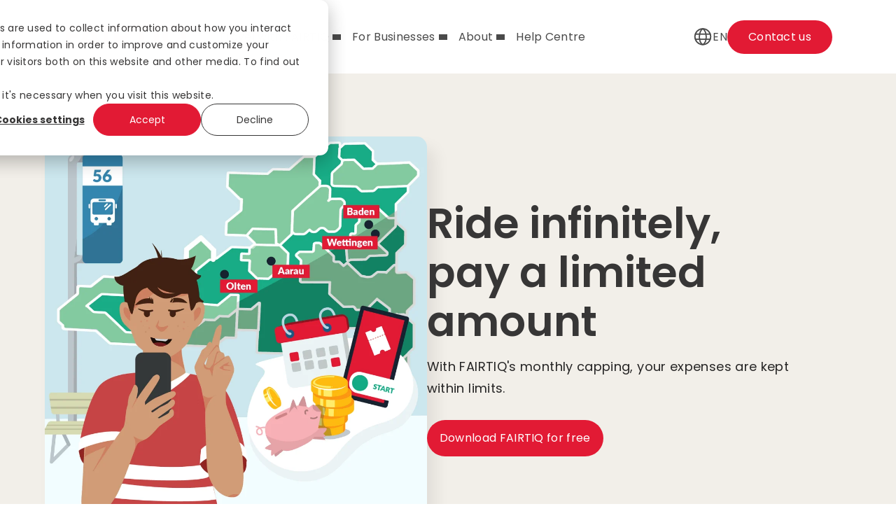

--- FILE ---
content_type: text/html; charset=UTF-8
request_url: https://fairtiq.com/en/a-welle-monthly-cap
body_size: 16712
content:
<!doctype html><html class="no-js" lang="en"><head>
    <meta charset="utf-8">
    <title>A-Welle Capping: Ride infinitely, pay a limited amount - FAIRTIQ</title>
    <link rel="shortcut icon" href="https://fairtiq.com/hubfs/output-onlinepngtools.png">
    <meta name="description" content="Discover the monthly capping of the A-Welle with FAIRTIQ. Find out more on our page.">

    


<script>window.MSInputMethodContext && document.documentMode && document.write('<script src="//25923497.fs1.hubspotusercontent-eu1.net/hubfs/25923497/hub_generated/template_assets/1/64191977694/1768464273488/template_ie11CustomProperties.min.js"><\x2fscript>');</script>

<script>document.documentElement.className = document.documentElement.className.replace("no-js", "");</script>




<script>
document.addEventListener('DOMContentLoaded', function() {
  // Modify the href attribute to remove /page/1
  var links = document.querySelectorAll('a[href*="/page/1"]');
  
  links.forEach(function(link) {
    link.href = link.href.replace('/page/1', '');
  });
});
</script>
    <style>
  .site-header__menu .hs-menu-children-wrapper {
    visibility: hidden;
    opacity: 0;
  }
</style>

    
    
    
      
        
      
    
      
        
      
    
      
        
      
    
      
    
      
    
      
    
      
    
      
    
      
    
      
    
      
    
      
        
      
    
      
    
      
    
    

    
    
      
    
    

    <script src="https://kit.fontawesome.com/f4952dc142.js" crossorigin="anonymous" defer></script>

    
  
  

  

  

  
<meta name="viewport" content="width=device-width, initial-scale=1">

    
    <meta property="og:description" content="Discover the monthly capping of the A-Welle with FAIRTIQ. Find out more on our page.">
    <meta property="og:title" content="A-Welle Capping: Ride infinitely, pay a limited amount - FAIRTIQ">
    <meta name="twitter:description" content="Discover the monthly capping of the A-Welle with FAIRTIQ. Find out more on our page.">
    <meta name="twitter:title" content="A-Welle Capping: Ride infinitely, pay a limited amount - FAIRTIQ">

    

    
    <style>
a.cta_button{-moz-box-sizing:content-box !important;-webkit-box-sizing:content-box !important;box-sizing:content-box !important;vertical-align:middle}.hs-breadcrumb-menu{list-style-type:none;margin:0px 0px 0px 0px;padding:0px 0px 0px 0px}.hs-breadcrumb-menu-item{float:left;padding:10px 0px 10px 10px}.hs-breadcrumb-menu-divider:before{content:'›';padding-left:10px}.hs-featured-image-link{border:0}.hs-featured-image{float:right;margin:0 0 20px 20px;max-width:50%}@media (max-width: 568px){.hs-featured-image{float:none;margin:0;width:100%;max-width:100%}}.hs-screen-reader-text{clip:rect(1px, 1px, 1px, 1px);height:1px;overflow:hidden;position:absolute !important;width:1px}
</style>

<link class="hs-async-css" rel="preload" href="https://fairtiq.com/hubfs/hub_generated/template_assets/1/64191721184/1768464260664/template_spark-style.min.css" as="style" onload="this.onload=null;this.rel='stylesheet'">
<noscript><link rel="stylesheet" href="https://fairtiq.com/hubfs/hub_generated/template_assets/1/64191721184/1768464260664/template_spark-style.min.css"></noscript>
<link rel="stylesheet" href="https://fairtiq.com/hubfs/hub_generated/template_assets/1/72005021626/1768464251341/template_child.min.css">
<link rel="stylesheet" href="">
<link rel="stylesheet" href="https://fairtiq.com/hubfs/hub_generated/module_assets/1/72006607087/1744344637949/module_Header.min.css">
<link rel="stylesheet" href="/hs/hsstatic/cos-LanguageSwitcher/static-1.336/sass/LanguageSwitcher.css">

<style>
  
  @media (min-width:1060px) {
    .page-header .menu-wrapper {
      margin-left: 40px;
    }

    .hs-menu-wrapper.hs-menu-flow-horizontal>ul>.hs-menu-item>a {
      font-style: normal;
      font-weight: 400;
      font-size: 16px;
      line-height: 54px;
      display: flex;
      align-items: center;
      color: #4A4A4A;
    }

    .hs-menu-wrapper.hs-menu-flow-horizontal>ul>.hs-menu-item.hs-item-has-children>a:after {
      content: "";
      mask: url(https://fairtiq.com/hubfs/downArrow.svg) no-repeat;
      width: 12px;
      height: 8px;
      background: #4a4a4a;
      margin-left: 5px;
      transition: 0.2s;
    }

    .hs-menu-wrapper.hs-menu-flow-horizontal>ul>.hs-menu-item.hs-item-has-children>a:hover:after {
      background: #E21A34;
    }

    .page-header .hs-menu-wrapper.hs-menu-flow-horizontal>ul>.hs-menu-item:not(:last-child) {
      margin-right: 16px;
    }

    .hs-menu-wrapper.hs-menu-flow-horizontal>ul>.hs-menu-item>.hs-menu-children-wrapper {
      visibility: hidden;
      opacity: 0;
      transform: translateY(-5px);
      position: absolute;
      top: 100%;
      background: #FFFFFF;
      border-radius: 16px;
      left: 0;
      filter: drop-shadow(0px 2px 12px rgba(0, 0, 0, 0.12));
      padding: 16px 0;
      min-width: 209px;
      transition: all .3s ease;
    }

    .hs-menu-wrapper.hs-menu-flow-horizontal>ul>.hs-menu-item:hover>.hs-menu-children-wrapper {
      transform: translateY(0);
      visibility: visible;
      opacity: 1;
    }

    .hs-menu-wrapper.hs-menu-flow-horizontal>ul>.hs-menu-item>.hs-menu-children-wrapper:before {
      content: "";
      width: 0;
      height: 0;
      border-right: 12px solid transparent;
      border-left: 12px solid transparent;
      border-bottom: 14px #fff solid;
      display: inline-block;
      position: absolute;
      bottom: 100%;
      left: 17px;
    }

    .hs-menu-children-wrapper .hs-menu-item a {
      font-style: normal;
      font-weight: 400;
      font-size: 18px;
      color: #4A4A4A;
    }

    .hs-menu-children-wrapper li:hover>a {
      color: #E21A34 !important;
    }

    .hs-menu-wrapper.hs-menu-flow-horizontal>ul>.hs-menu-item>a:hover {
      color: #E21A34;
    }

    .flyouts.hs-menu-flow-horizontal .hs-menu-children-wrapper .hs-menu-children-wrapper {
      position: absolute;
      left: calc(100% - 10px);
      top: -16px;
    /*  filter: drop-shadow(3px 2px 4px rgba(0, 0, 0, 0.12)); */
      box-shadow: 0px 0px 20px rgba(0, 0, 0, 0.2);
      padding: 16px 0;
      background: #FFFFFF;
      border-radius: 16px;
      min-width: 230px;
      visibility: hidden;
      opacity: 0;
      transform: translateY(-5px);
      transition: all .3s ease;
      display: block;
    }

    .flyouts.hs-menu-flow-horizontal .hs-menu-children-wrapper .hs-menu-item a {
      font-style: normal;
      font-weight: 400;
      font-size: 16px;
      line-height: normal;
      color: #4A4A4A;
      display: block;
      padding: 6px 20px;
    }

    .flyouts.hs-menu-flow-horizontal .hs-menu-children-wrapper .hs-menu-item:hover>.hs-menu-children-wrapper {
      visibility: visible;
      opacity: 1;
      transform: translateY(0);
    }

    .flyouts.hs-menu-flow-horizontal .hs-menu-children-wrapper .hs-item-has-children>a:after {
      content: "";
      mask: url(https://fairtiq.com/hubfs/downArrow.svg) no-repeat;
      width: 12px;
      height: 8px;
      background: #4a4a4a;
      position: relative;
      left: 10px;
      top: -2px;
      bottom: 0;
      margin: auto;
      transform: rotate(-90deg);
      display: inline-block;
      transition: all .3s ease;
    }

    .flyouts.hs-menu-flow-horizontal .hs-menu-children-wrapper .hs-item-has-children:hover>a:after {
      transform: rotate(0deg);
      background: #E21A34;
    }

    .hamburger-menu, .mobile-menu-cta, .footer-language-switcher.mobile-language-switcher {
      display: none;
    }
  }
  
  @media (max-width:1059px) {
    .promotion-bar p {
      font-size: 14px !important;
      padding-left: 15px;
      padding-right: 15px;
    }

    .promotion-bar .close svg {
      width: 16px;
    }

    .menu-wrapper {
      display: flex;
      flex-direction: column;
      position: fixed;
      top: 0;
      left: 0;
      right: 60px;
      height: 100%;
      background-color: #fff;
      transition: all ease;
      transition-duration: 0.5s;
      transform: translateX(-100%);
      z-index: 99;
      padding: 90px 15px 0;
    }

    .header-options .cta-btn-wrapper, .header-options .language-swticher {
      display: none;
    }

    .page-header .page-header-inner {
      height: 68px;
      padding: 0 15px;
      position: relative;
    }

    .hamburger-menu>img, .language-icon>img, .search-icon>img {
      width: 32px;
    }

    .promotion-bar {
      font-size: 12px;
      display: none;
    }

    .search-modal {
      border-radius: 0;
      min-width: 100%;
      top: 68px;
      transform: none;
      left: 0;
      right: 0;
    }

    .search-wrapper {
      position: static;
    }

    .promotion-bar .close svg, .promotion-bar .close {
      width: 14px;
      height: 14px;
    }

    .open-menu .menu-wrapper {
      transform: translateX(0);
    }

    body.open-menu {
      overflow: hidden;
      height: 100vh;
    }

    .hamburger-menu:after {
      content: "";
      position: fixed;
      top: 0;
      bottom: 0;
      right: 0;
      left: 0;
      z-index: 98;
      background-color: rgba(0, 0, 0, .3);
      transition: all ease;
      transition-duration: .5s;
      opacity: 0;
      visibility: hidden;
    }

    .open-menu .hamburger-menu:after {
      opacity: 1;
      visibility: visible;
    }

    .open-menu .logo-wrapper {
      z-index: 100;
      position: relative;
      top: 12px;
      transition: 0.2s;
    }

    .hs-menu-wrapper ul.hs-menu-children-wrapper {
      display: none;
      padding: 10px;
    }

    .page-header.hs-menu-flow-horizontal .hs-menu-item a {
      font-style: normal;
      font-weight: 400;
      font-size: 16px;
      line-height: 24px;
      color: #4A4A4A;
      padding: 3px 0;
    }

    .page-header.hs-menu-flow-horizontal .hs-menu-item.hs-menu-depth-1>a {
      padding: 12px 0;
    }

    .page:not(.open-menu) .logo-wrapper {
      max-width: 102px;
    }

    .mobile-menu-cta .cta_button {
      background-color: #19AC86;
      border-radius: 4px;
      min-width: 104px;
      display: inline-block;
      text-align: center;
      color: #fff;
      text-decoration: none;
      font-family: 'Poppins', sans-serif;
      text-transform: none;
      font-weight: 700;
      font-size: 14px;
      padding: 12px 0px;
    }

    .mobile-language-switcher {
      margin-top: auto;
      padding: 20px 0;
    }

    .language-label {
      display: flex;
      align-items: center;
      font-style: normal;
      font-weight: 400;
      font-size: 16px;
      line-height: 28px;
      gap: 5px;
      color: #757575;
    }

    .language-label img {
      width: 26px;
    }

    .mobile-menu-cta {
      margin: 60px 0 0;
    }

    .mobile-language-switcher.footer-language-switcher {
      margin: auto 0 20px;
      padding: 0;
    }

    .menu-wrapper>.hs_cos_wrapper_type_menu {
      max-height: calc(100vh - 230px);
      overflow: auto;
    }

    .child-triggerm {
      background: url(https://fairtiq.com/hubfs/downArrow.svg) no-repeat;
      content: "";
      display: inline-block;
      height: 8px;
      width: 100%;
      position: absolute;
      top: 25px;
      right: 0;
      background-position: calc(100% - 10px) center;
    }


    .open-menu .menu-wrapper li li:last-child {
      border: none;
      padding-bottom: 0;
    }

    .open-menu .menu-wrapper ul, .mobile-menu-cta {
      padding-left: 6%;
      padding-right: 6%;
    }

    .open-menu .menu-wrapper {
      width: 80%;
      padding-top: 105px;
    }

    .open-menu .menu-wrapper li {
      border-bottom: 1px solid #ababab;
      padding-bottom: 0;
      padding-top: 0;
      margin: 0;
    }

    .open-menu .menu-wrapper li li {
      border-bottom: 1px solid #f1f1f1;
    }

    .open-menu .menu-wrapper ul li a {
      position: relative;
    }

    .open-menu .menu-wrapper ul li a:after {
      right: 0;
      position: absolute;
      top: 50%;
      transform: translateY(-50%);
    }

    .row-fluid-wrapper.row-depth-1.row-number-6.main_body-row-1-padding.main_body-row-1-margin.dnd-section.main_body-row-1-background-color #main_body-module-1 p {
      display: none;
    }

    .span12.widget-span.widget-type-custom_widget.widget_1687434417860-flexbox-positioning.dnd-module {
      align-items: center !important;
    }

    .menu-wrapper .hs-menu-wrapper.hs-menu-flow-horizontal ul {
      flex-direction: column;
      align-items: flex-start;
    }

    .menu-wrapper .hs-menu-wrapper.hs-menu-flow-horizontal ul li {
      width: 100%;
    }

    .menu-wrapper .hs-menu-wrapper.hs-menu-flow-horizontal .hs-menu-item.hs-menu-depth-1>a {
      padding: 20px 0;
      line-height: normal;
    }

    .hs-menu-wrapper ul.hs-menu-children-wrapper a {
      font-size: 16px !important;
      padding: 15px 0 !important;
    }
  }
</style>


  <style>
  #hs_cos_wrapper_widget_1697436566989 hr {
  border:0 none;
  border-bottom-width:1px;
  border-bottom-style:solid;
  border-bottom-color:rgba(204,204,204,1.0);
  margin-left:auto;
  margin-right:auto;
  margin-top:10px;
  margin-bottom:10px;
  width:50%;
}

  </style>


  <style>
  #hs_cos_wrapper_widget_1697440878489 hr {
  border:0 none;
  border-bottom-width:1px;
  border-bottom-style:solid;
  border-bottom-color:rgba(204,204,204,1.0);
  margin-left:auto;
  margin-right:auto;
  margin-top:10px;
  margin-bottom:10px;
  width:50%;
}

  </style>

<link rel="stylesheet" href="https://fairtiq.com/hubfs/hub_generated/module_assets/1/108689058522/1744344677724/module_Footer_2024.min.css">
<style>
  @font-face {
    font-family: "Poppins";
    font-weight: 700;
    font-style: normal;
    font-display: swap;
    src: url("/_hcms/googlefonts/Poppins/700.woff2") format("woff2"), url("/_hcms/googlefonts/Poppins/700.woff") format("woff");
  }
  @font-face {
    font-family: "Poppins";
    font-weight: 400;
    font-style: normal;
    font-display: swap;
    src: url("/_hcms/googlefonts/Poppins/regular.woff2") format("woff2"), url("/_hcms/googlefonts/Poppins/regular.woff") format("woff");
  }
  @font-face {
    font-family: "Poppins";
    font-weight: 400;
    font-style: normal;
    font-display: swap;
    src: url("/_hcms/googlefonts/Poppins/regular.woff2") format("woff2"), url("/_hcms/googlefonts/Poppins/regular.woff") format("woff");
  }
  @font-face {
    font-family: "Poppins";
    font-weight: 600;
    font-style: normal;
    font-display: swap;
    src: url("/_hcms/googlefonts/Poppins/600.woff2") format("woff2"), url("/_hcms/googlefonts/Poppins/600.woff") format("woff");
  }
  @font-face {
    font-family: "Poppins";
    font-weight: 700;
    font-style: normal;
    font-display: swap;
    src: url("/_hcms/googlefonts/Poppins/700.woff2") format("woff2"), url("/_hcms/googlefonts/Poppins/700.woff") format("woff");
  }
  @font-face {
    font-family: "Lato";
    font-weight: 900;
    font-style: normal;
    font-display: swap;
    src: url("/_hcms/googlefonts/Lato/900.woff2") format("woff2"), url("/_hcms/googlefonts/Lato/900.woff") format("woff");
  }
  @font-face {
    font-family: "Lato";
    font-weight: 700;
    font-style: normal;
    font-display: swap;
    src: url("/_hcms/googlefonts/Lato/700.woff2") format("woff2"), url("/_hcms/googlefonts/Lato/700.woff") format("woff");
  }
  @font-face {
    font-family: "Lato";
    font-weight: 400;
    font-style: normal;
    font-display: swap;
    src: url("/_hcms/googlefonts/Lato/regular.woff2") format("woff2"), url("/_hcms/googlefonts/Lato/regular.woff") format("woff");
  }
  @font-face {
    font-family: "Lato";
    font-weight: 400;
    font-style: normal;
    font-display: swap;
    src: url("/_hcms/googlefonts/Lato/regular.woff2") format("woff2"), url("/_hcms/googlefonts/Lato/regular.woff") format("woff");
  }
  @font-face {
    font-family: "Lato";
    font-weight: 700;
    font-style: normal;
    font-display: swap;
    src: url("/_hcms/googlefonts/Lato/700.woff2") format("woff2"), url("/_hcms/googlefonts/Lato/700.woff") format("woff");
  }
</style>

<!-- Editor Styles -->
<style id="hs_editor_style" type="text/css">
#hs_cos_wrapper_module_1697436467693  { color: #373636 !important; display: block !important; font-size: 28px !important; margin-bottom: 0px !important; margin-top: 0px !important; padding-bottom: 0px !important; padding-top: 0px !important; text-align: center !important }
#hs_cos_wrapper_module_1697436467693  p , #hs_cos_wrapper_module_1697436467693  li , #hs_cos_wrapper_module_1697436467693  span , #hs_cos_wrapper_module_1697436467693  label , #hs_cos_wrapper_module_1697436467693  h1 , #hs_cos_wrapper_module_1697436467693  h2 , #hs_cos_wrapper_module_1697436467693  h3 , #hs_cos_wrapper_module_1697436467693  h4 , #hs_cos_wrapper_module_1697436467693  h5 , #hs_cos_wrapper_module_1697436467693  h6  { color: #373636 !important; font-size: 28px !important }
#hs_cos_wrapper_widget_1697436709453  { display: block !important; padding-top: 25% !important }
#hs_cos_wrapper_module_1697436467693  { color: #373636 !important; display: block !important; font-size: 28px !important; margin-bottom: 0px !important; margin-top: 0px !important; padding-bottom: 0px !important; padding-top: 0px !important; text-align: center !important }
#hs_cos_wrapper_module_1697436467693  p , #hs_cos_wrapper_module_1697436467693  li , #hs_cos_wrapper_module_1697436467693  span , #hs_cos_wrapper_module_1697436467693  label , #hs_cos_wrapper_module_1697436467693  h1 , #hs_cos_wrapper_module_1697436467693  h2 , #hs_cos_wrapper_module_1697436467693  h3 , #hs_cos_wrapper_module_1697436467693  h4 , #hs_cos_wrapper_module_1697436467693  h5 , #hs_cos_wrapper_module_1697436467693  h6  { color: #373636 !important; font-size: 28px !important }
#hs_cos_wrapper_widget_1697436709453  { display: block !important; padding-top: 25% !important }
.main_body-row-1-force-full-width-section > .row-fluid {
  max-width: none !important;
}
.widget_1733396004072-flexbox-positioning {
  display: -ms-flexbox !important;
  -ms-flex-direction: column !important;
  -ms-flex-align: start !important;
  -ms-flex-pack: start;
  display: flex !important;
  flex-direction: column !important;
  align-items: flex-start !important;
  justify-content: flex-start;
}
.widget_1733396004072-flexbox-positioning > div {
  max-width: 100%;
  flex-shrink: 0 !important;
}
.widget_1697440441800-flexbox-positioning {
  display: -ms-flexbox !important;
  -ms-flex-direction: column !important;
  -ms-flex-align: center !important;
  -ms-flex-pack: start;
  display: flex !important;
  flex-direction: column !important;
  align-items: center !important;
  justify-content: flex-start;
}
.widget_1697440441800-flexbox-positioning > div {
  max-width: 100%;
  flex-shrink: 0 !important;
}
/* HubSpot Non-stacked Media Query Styles */
@media (min-width:768px) {
  .cell_1732206711083-row-0-vertical-alignment > .row-fluid {
    display: -ms-flexbox !important;
    -ms-flex-direction: row;
    display: flex !important;
    flex-direction: row;
  }
  .cell_17322067110834-vertical-alignment {
    display: -ms-flexbox !important;
    -ms-flex-direction: column !important;
    -ms-flex-pack: center !important;
    display: flex !important;
    flex-direction: column !important;
    justify-content: center !important;
  }
  .cell_17322067110834-vertical-alignment > div {
    flex-shrink: 0 !important;
  }
  .cell_17322067110833-vertical-alignment {
    display: -ms-flexbox !important;
    -ms-flex-direction: column !important;
    -ms-flex-pack: center !important;
    display: flex !important;
    flex-direction: column !important;
    justify-content: center !important;
  }
  .cell_17322067110833-vertical-alignment > div {
    flex-shrink: 0 !important;
  }
}
/* HubSpot Styles (default) */
.main_body-row-0-padding {
  padding-top: 90px !important;
  padding-bottom: 108px !important;
}
.main_body-row-0-background-layers {
  background-image: linear-gradient(rgba(242, 239, 233, 1), rgba(242, 239, 233, 1)) !important;
  background-position: left top !important;
  background-size: auto !important;
  background-repeat: no-repeat !important;
}
.main_body-row-1-padding {
  padding-top: 0px !important;
}
.main_body-row-4-padding {
  padding-top: 0px !important;
  padding-bottom: 0px !important;
}
.cell_17322067110834-row-1-padding {
  padding-top: 30px !important;
}
/* HubSpot Styles (mobile) */
@media (max-width: 800px) {
  .main_body-row-0-padding {
    padding-top: 60px !important;
    padding-bottom: 60px !important;
  }
}
</style>
    

    
    <link rel="canonical" href="https://fairtiq.com/en/a-welle-monthly-cap">

<script>
function redirectToPreferredLanguage() {
    if (window.location.pathname !== '/') {
        return;
    }
    const lang = navigator.language;
    
    const languageConfig = {
        de: '/de',
        fr: '/fr',
        en: '/en',
      	it: '/it',
        cs: '/cs'
    };

    const defaultLanguage = 'de';
    const userLanguage = Object.keys(languageConfig).find(language => lang.includes(language));
    const redirectLanguage = userLanguage 
        ? languageConfig[userLanguage] || languageConfig[defaultLanguage] 
        : languageConfig[defaultLanguage]

    const newURL = redirectLanguage + window.location.search;

    window.location = newURL;}

redirectToPreferredLanguage();
</script>

<!-- Google tag (gtag.js) -->
<script async src="https://www.googletagmanager.com/gtag/js?id=AW-812779808">
</script>

<script>
  window.dataLayer = window.dataLayer || [];
  function gtag(){dataLayer.push(arguments);}
  gtag('js', new Date());

  gtag('config', 'AW-812779808');
</script>

<!-- Hotjar Tracking Code for www.fairtiq.com -->
<script>
    (function(h,o,t,j,a,r){
        h.hj=h.hj||function(){(h.hj.q=h.hj.q||[]).push(arguments)};
        h._hjSettings={hjid:2522200,hjsv:6};
        a=o.getElementsByTagName('head')[0];
        r=o.createElement('script');r.async=1;
        r.src=t+h._hjSettings.hjid+j+h._hjSettings.hjsv;
        a.appendChild(r);
    })(window,document,'https://static.hotjar.com/c/hotjar-','.js?sv=');
</script>

<meta property="og:url" content="https://fairtiq.com/en/a-welle-monthly-cap">
<meta name="twitter:card" content="summary">
<meta http-equiv="content-language" content="en">
<link rel="alternate" hreflang="de" href="https://fairtiq.com/de/monats-capping-a-welle">
<link rel="alternate" hreflang="en" href="https://fairtiq.com/en/a-welle-monthly-cap">
<link rel="alternate" hreflang="fr" href="https://fairtiq.com/fr/plafond-mensuel-da-welle">








  

  


    
  <meta name="generator" content="HubSpot"></head>
  <body class="  hs-content-id-82433371110 hs-landing-page hs-page   sticky-header" tabindex="-1">
    
      <div id="hs_cos_wrapper_module_168726553544919" class="hs_cos_wrapper hs_cos_wrapper_widget hs_cos_wrapper_type_module" style="" data-hs-cos-general-type="widget" data-hs-cos-type="module">

<header class="page-header">
  
  <div class="page-header-inner">
    <div class="container">
      <div class="logo-wrapper">
        
        
        <a href="https://fairtiq.com/en/">
          
            
  
  
  
  
  

  <img class="resized-image " src="https://fairtiq.com/hubfs/fairtiq_logo_rgb_red.svg" width="300" alt="fairtiq_logo_rgb_red" style="aspect-ratio: auto 300/65; max-width: 100%; height: auto;" decoding="async" loading="lazy">

          
        </a>
      </div>
      <div class="menu-wrapper">
        <span id="hs_cos_wrapper_module_168726553544919_" class="hs_cos_wrapper hs_cos_wrapper_widget hs_cos_wrapper_type_menu" style="" data-hs-cos-general-type="widget" data-hs-cos-type="menu"><div id="hs_menu_wrapper_module_168726553544919_" class="hs-menu-wrapper active-branch flyouts hs-menu-flow-horizontal" role="navigation" data-sitemap-name="default" data-menu-id="71524732615" aria-label="Navigation Menu">
 <ul role="menu">
  <li class="hs-menu-item hs-menu-depth-1 hs-item-has-children" role="none"><a href="javascript:;" aria-haspopup="true" aria-expanded="false" role="menuitem">Travel with FAIRTIQ</a>
   <ul role="menu" class="hs-menu-children-wrapper">
    <li class="hs-menu-item hs-menu-depth-2" role="none"><a href="https://fairtiq.com/en/how-it-works" role="menuitem">How it works</a></li>
    <li class="hs-menu-item hs-menu-depth-2" role="none"><a href="https://fairtiq.com/en/area-of-validity" role="menuitem">Area of Validity</a></li>
   </ul></li>
  <li class="hs-menu-item hs-menu-depth-1 hs-item-has-children" role="none"><a href="javascript:;" aria-haspopup="true" aria-expanded="false" role="menuitem">For Businesses</a>
   <ul role="menu" class="hs-menu-children-wrapper">
    <li class="hs-menu-item hs-menu-depth-2" role="none"><a href="https://fairtiq.com/en/fairtiq-partnership" role="menuitem">Why FAIRTIQ</a></li>
    <li class="hs-menu-item hs-menu-depth-2 hs-item-has-children" role="none"><a href="https://fairtiq.com/en/products" role="menuitem">Our products</a>
     <ul role="menu" class="hs-menu-children-wrapper">
      <li class="hs-menu-item hs-menu-depth-3" role="none"><a href="https://fairtiq.com/en/products" role="menuitem">Product overview</a></li>
      <li class="hs-menu-item hs-menu-depth-3" role="none"><a href="https://fairtiq.com/en/fairtiq-app" role="menuitem">FAIRTIQ app</a></li>
      <li class="hs-menu-item hs-menu-depth-3" role="none"><a href="https://fairtiq.com/en/ftq-lab-app" role="menuitem">FTQ Lab app</a></li>
      <li class="hs-menu-item hs-menu-depth-3" role="none"><a href="https://fairtiq.com/en/fairtiq-sdk" role="menuitem">FAIRTIQ SDK</a></li>
      <li class="hs-menu-item hs-menu-depth-3" role="none"><a href="https://fairtiq.com/en/marketing" role="menuitem">Data-driven Marketing</a></li>
      <li class="hs-menu-item hs-menu-depth-3" role="none"><a href="https://fairtiq.com/en/data-analytics-and-insights" role="menuitem">Data Analytics &amp; Insights</a></li>
      <li class="hs-menu-item hs-menu-depth-3" role="none"><a href="https://fairtiq.com/en/tariff-innovation" role="menuitem">Tariff Innovation</a></li>
      <li class="hs-menu-item hs-menu-depth-3" role="none"><a href="https://fairtiq.com/en/mobility-for-employees" role="menuitem">Employee Mobility</a></li>
     </ul></li>
    <li class="hs-menu-item hs-menu-depth-2" role="none"><a href="https://fairtiq.com/en/events" role="menuitem">Webinars &amp; Events</a></li>
    <li class="hs-menu-item hs-menu-depth-2 hs-item-has-children" role="none"><a href="https://fairtiq.com/en/knowledge-hub" role="menuitem">Knowledge Hub</a>
     <ul role="menu" class="hs-menu-children-wrapper">
      <li class="hs-menu-item hs-menu-depth-3" role="none"><a href="https://fairtiq.com/en/knowledge-hub" role="menuitem">Knowledge Hub</a></li>
      <li class="hs-menu-item hs-menu-depth-3" role="none"><a href="https://fairtiq.com/en/blog" role="menuitem">Blog</a></li>
      <li class="hs-menu-item hs-menu-depth-3" role="none"><a href="https://fairtiq.com/en/case-studies" role="menuitem">Case Studies</a></li>
      <li class="hs-menu-item hs-menu-depth-3" role="none"><a href="https://fairtiq.com/en/white-papers" role="menuitem">White Papers</a></li>
      <li class="hs-menu-item hs-menu-depth-3" role="none"><a href="https://fairtiq.com/en/press-releases" role="menuitem">Press releases</a></li>
      <li class="hs-menu-item hs-menu-depth-3" role="none"><a href="https://fairtiq.com/en/media-library" role="menuitem">Media library</a></li>
     </ul></li>
   </ul></li>
  <li class="hs-menu-item hs-menu-depth-1 hs-item-has-children" role="none"><a href="javascript:;" aria-haspopup="true" aria-expanded="false" role="menuitem">About</a>
   <ul role="menu" class="hs-menu-children-wrapper">
    <li class="hs-menu-item hs-menu-depth-2" role="none"><a href="https://fairtiq.com/en/about-us" role="menuitem">About us</a></li>
    <li class="hs-menu-item hs-menu-depth-2" role="none"><a href="https://fairtiq.com/en/team" role="menuitem">Meet the Team</a></li>
    <li class="hs-menu-item hs-menu-depth-2" role="none"><a href="https://fairtiq.com/en/careers" role="menuitem">Join FAIRTIQ</a></li>
    <li class="hs-menu-item hs-menu-depth-2" role="none"><a href="https://fairtiq.com/en/engineering-at-fairtiq" role="menuitem">Engineering at FAIRTIQ</a></li>
    <li class="hs-menu-item hs-menu-depth-2" role="none"><a href="https://fairtiq.com/en/tech" role="menuitem">Tech blog</a></li>
    <li class="hs-menu-item hs-menu-depth-2" role="none"><a href="https://fairtiq.com/en/press" role="menuitem">Media &amp; Press</a></li>
   </ul></li>
  <li class="hs-menu-item hs-menu-depth-1" role="none"><a href="https://support.fairtiq.com/hc/en-us" role="menuitem">Help Centre</a></li>
 </ul>
</div></span>
        <div class="mobile-menu-cta">
          <span id="hs_cos_wrapper_module_168726553544919_" class="hs_cos_wrapper hs_cos_wrapper_widget hs_cos_wrapper_type_cta" style="" data-hs-cos-general-type="widget" data-hs-cos-type="cta"><!--HubSpot Call-to-Action Code --><span class="hs-cta-wrapper" id="hs-cta-wrapper-3b2dbf4f-fb92-4e34-852f-c29def44106e"><span class="hs-cta-node hs-cta-3b2dbf4f-fb92-4e34-852f-c29def44106e" id="hs-cta-3b2dbf4f-fb92-4e34-852f-c29def44106e"><!--[if lte IE 8]><div id="hs-cta-ie-element"></div><![endif]--><a href="https://hubspot-cta-redirect-eu1-prod.s3.amazonaws.com/cta/redirect/25923497/3b2dbf4f-fb92-4e34-852f-c29def44106e"><img class="hs-cta-img" id="hs-cta-img-3b2dbf4f-fb92-4e34-852f-c29def44106e" style="border-width:0px;" src="https://hubspot-no-cache-eu1-prod.s3.amazonaws.com/cta/default/25923497/3b2dbf4f-fb92-4e34-852f-c29def44106e.png" alt="Contact us"></a></span><script charset="utf-8" src="/hs/cta/cta/current.js"></script><script type="text/javascript"> hbspt.cta._relativeUrls=true;hbspt.cta.load(25923497, '3b2dbf4f-fb92-4e34-852f-c29def44106e', {"useNewLoader":"true","region":"eu1"}); </script></span><!-- end HubSpot Call-to-Action Code --></span>
        </div>
      </div>
      <div class="header-options">
        <div class="search-wrapper">
          <div class="search-icon">
            
          </div>
          <div class="search-modal">
            
            
              
            
            
            <div class="hs-search-field">
                <div class="hs-search-field__bar">
                  <form data-hs-do-not-collect="true" action="/hs-search-results">
                    <input type="text" class="hs-search-field__input" name="term" autocomplete="off" aria-label="Search" placeholder="Search Here...">

                      <input type="hidden" name="type" value="SITE_PAGE">
                      <input type="hidden" name="type" value="LANDING_PAGE">
                      <input type="hidden" name="type" value="BLOG_POST">
                      <input type="hidden" name="type" value="LISTING_PAGE">
                      <input type="hidden" name="type" value="KNOWLEDGE_ARTICLE">
                      <button aria-label="Search">
  
  
  
  
  

  <img class="resized-image " src="" width="31" alt="Search" style="aspect-ratio: auto 31/31; " decoding="async" loading="lazy">
</button>
                  </form>
                </div>
                <ul class="hs-search-field__suggestions"></ul>
            </div>
          </div>
        </div>
        <div class="language-switcher language-switcher-top">
          <div class="language-icon">
            <span id="hs_cos_wrapper_module_168726553544919_" class="hs_cos_wrapper hs_cos_wrapper_widget hs_cos_wrapper_type_language_switcher" style="" data-hs-cos-general-type="widget" data-hs-cos-type="language_switcher"><div class="lang_switcher_class">
   <div class="globe_class" onclick="">
       <ul class="lang_list_class">
           <li>
               <a class="lang_switcher_link" data-language="en" lang="en" href="https://fairtiq.com/en/a-welle-monthly-cap">English</a>
           </li>
           <li>
               <a class="lang_switcher_link" data-language="de" lang="de" href="https://fairtiq.com/de/monats-capping-a-welle">Deutsch</a>
           </li>
           <li>
               <a class="lang_switcher_link" data-language="fr" lang="fr" href="https://fairtiq.com/fr/plafond-mensuel-da-welle">Français</a>
           </li>
       </ul>
   </div>
</div></span>
            <span class="selected-language"></span>
          </div>
        </div>

        <div class="hamburger-menu">
          
            
  
  
  
  
  

  <img class="resized-image " src="https://fairtiq.com/hubfs/humburger.svg" width="31" alt="humburger" style="aspect-ratio: auto 31/31; max-width: 100%; height: auto;" decoding="async" loading="lazy">

          
        </div>
        <div class="cta-btn-wrapper">
          <span id="hs_cos_wrapper_module_168726553544919_" class="hs_cos_wrapper hs_cos_wrapper_widget hs_cos_wrapper_type_cta" style="" data-hs-cos-general-type="widget" data-hs-cos-type="cta"><!--HubSpot Call-to-Action Code --><span class="hs-cta-wrapper" id="hs-cta-wrapper-3b2dbf4f-fb92-4e34-852f-c29def44106e"><span class="hs-cta-node hs-cta-3b2dbf4f-fb92-4e34-852f-c29def44106e" id="hs-cta-3b2dbf4f-fb92-4e34-852f-c29def44106e"><!--[if lte IE 8]><div id="hs-cta-ie-element"></div><![endif]--><a href="https://hubspot-cta-redirect-eu1-prod.s3.amazonaws.com/cta/redirect/25923497/3b2dbf4f-fb92-4e34-852f-c29def44106e"><img class="hs-cta-img" id="hs-cta-img-3b2dbf4f-fb92-4e34-852f-c29def44106e" style="border-width:0px;" src="https://hubspot-no-cache-eu1-prod.s3.amazonaws.com/cta/default/25923497/3b2dbf4f-fb92-4e34-852f-c29def44106e.png" alt="Contact us"></a></span><script charset="utf-8" src="/hs/cta/cta/current.js"></script><script type="text/javascript"> hbspt.cta._relativeUrls=true;hbspt.cta.load(25923497, '3b2dbf4f-fb92-4e34-852f-c29def44106e', {"useNewLoader":"true","region":"eu1"}); </script></span><!-- end HubSpot Call-to-Action Code --></span>
        </div>
      </div>
    </div>
  </div>
</header>

</div>
    

    

    <main id="body" class="body-wrapper" tabindex="0" style="--total-header-height: 0px;">

      

      
  <div class="container-fluid">
<div class="row-fluid-wrapper">
<div class="row-fluid">
<div class="span12 widget-span widget-type-cell " style="" data-widget-type="cell" data-x="0" data-w="12">

<div class="row-fluid-wrapper row-depth-1 row-number-1 main_body-row-0-background-layers main_body-row-0-padding dnd-section main_body-row-0-background-color">
<div class="row-fluid ">
<div class="span12 widget-span widget-type-cell dnd-column" style="" data-widget-type="cell" data-x="0" data-w="12">

<div class="row-fluid-wrapper row-depth-1 row-number-2 dnd-row cell_1732206711083-row-0-vertical-alignment">
<div class="row-fluid ">
<div class="span6 widget-span widget-type-cell cell_17322067110833-vertical-alignment dnd-column" style="" data-widget-type="cell" data-x="0" data-w="6">

<div class="row-fluid-wrapper row-depth-1 row-number-3 dnd-row">
<div class="row-fluid ">
<div class="span12 widget-span widget-type-custom_widget dnd-module" style="" data-widget-type="custom_widget" data-x="0" data-w="12">
<div id="hs_cos_wrapper_module_17322067110836" class="hs_cos_wrapper hs_cos_wrapper_widget hs_cos_wrapper_type_module widget-type-linked_image" style="" data-hs-cos-general-type="widget" data-hs-cos-type="module">
    






  



<span id="hs_cos_wrapper_module_17322067110836_" class="hs_cos_wrapper hs_cos_wrapper_widget hs_cos_wrapper_type_linked_image" style="" data-hs-cos-general-type="widget" data-hs-cos-type="linked_image"><img src="https://fairtiq.com/hs-fs/hubfs/a-welle_new_illustration_square_1250x1250.png?width=1000&amp;name=a-welle_new_illustration_square_1250x1250.png" class="hs-image-widget " style="width:1000px;border-width:0px;border:0px;border-radius: 15px; overflow: hidden; box-shadow: 12px 16px 22px 0px #00000012;" width="1000" alt="a-welle_new_illustration_square_1250x1250" title="a-welle_new_illustration_square_1250x1250" loading="lazy" srcset="https://fairtiq.com/hs-fs/hubfs/a-welle_new_illustration_square_1250x1250.png?width=500&amp;name=a-welle_new_illustration_square_1250x1250.png 500w, https://fairtiq.com/hs-fs/hubfs/a-welle_new_illustration_square_1250x1250.png?width=1000&amp;name=a-welle_new_illustration_square_1250x1250.png 1000w, https://fairtiq.com/hs-fs/hubfs/a-welle_new_illustration_square_1250x1250.png?width=1500&amp;name=a-welle_new_illustration_square_1250x1250.png 1500w, https://fairtiq.com/hs-fs/hubfs/a-welle_new_illustration_square_1250x1250.png?width=2000&amp;name=a-welle_new_illustration_square_1250x1250.png 2000w, https://fairtiq.com/hs-fs/hubfs/a-welle_new_illustration_square_1250x1250.png?width=2500&amp;name=a-welle_new_illustration_square_1250x1250.png 2500w, https://fairtiq.com/hs-fs/hubfs/a-welle_new_illustration_square_1250x1250.png?width=3000&amp;name=a-welle_new_illustration_square_1250x1250.png 3000w" sizes="(max-width: 1000px) 100vw, 1000px"></span></div>

</div><!--end widget-span -->
</div><!--end row-->
</div><!--end row-wrapper -->

</div><!--end widget-span -->
<div class="span6 widget-span widget-type-cell cell_17322067110834-vertical-alignment dnd-column" style="" data-widget-type="cell" data-x="6" data-w="6">

<div class="row-fluid-wrapper row-depth-1 row-number-4 dnd-row">
<div class="row-fluid ">
<div class="span12 widget-span widget-type-custom_widget dnd-module" style="" data-widget-type="custom_widget" data-x="0" data-w="12">
<div id="hs_cos_wrapper_module_17322067110839" class="hs_cos_wrapper hs_cos_wrapper_widget hs_cos_wrapper_type_module" style="" data-hs-cos-general-type="widget" data-hs-cos-type="module">





<style>#hs_cos_wrapper_module_17322067110839 ul li::before {}
</style>
  
  <div id="module_17322067110839" class="lazy
        module-wrapper
        
        
        text--left
        theme-rich-text
      " style="">
    
  <h1>Ride infinitely, pay a limited amount</h1>
<p>With FAIRTIQ's monthly capping, your expenses are kept within limits.</p>

  
  


  </div>

  
    
	

  

  
</div>

</div><!--end widget-span -->
</div><!--end row-->
</div><!--end row-wrapper -->

<div class="row-fluid-wrapper row-depth-1 row-number-5 cell_17322067110834-row-1-padding dnd-row">
<div class="row-fluid ">
<div class="span12 widget-span widget-type-custom_widget widget_1733396004072-flexbox-positioning dnd-module" style="" data-widget-type="custom_widget" data-x="0" data-w="12">
<div id="hs_cos_wrapper_widget_1733396004072" class="hs_cos_wrapper hs_cos_wrapper_widget hs_cos_wrapper_type_module widget-type-cta" style="" data-hs-cos-general-type="widget" data-hs-cos-type="module"><span id="hs_cos_wrapper_widget_1733396004072_" class="hs_cos_wrapper hs_cos_wrapper_widget hs_cos_wrapper_type_cta" style="" data-hs-cos-general-type="widget" data-hs-cos-type="cta"><!--HubSpot Call-to-Action Code --><span class="hs-cta-wrapper" id="hs-cta-wrapper-96ea541f-b14f-40db-a1fb-abcba2232103"><span class="hs-cta-node hs-cta-96ea541f-b14f-40db-a1fb-abcba2232103" id="hs-cta-96ea541f-b14f-40db-a1fb-abcba2232103"><!--[if lte IE 8]><div id="hs-cta-ie-element"></div><![endif]--><a href="https://hubspot-cta-redirect-eu1-prod.s3.amazonaws.com/cta/redirect/25923497/96ea541f-b14f-40db-a1fb-abcba2232103" target="_blank" rel="noopener"><img class="hs-cta-img" id="hs-cta-img-96ea541f-b14f-40db-a1fb-abcba2232103" style="border-width:0px;" src="https://hubspot-no-cache-eu1-prod.s3.amazonaws.com/cta/default/25923497/96ea541f-b14f-40db-a1fb-abcba2232103.png" alt="Download FAIRTIQ for free"></a></span><script charset="utf-8" src="/hs/cta/cta/current.js"></script><script type="text/javascript"> hbspt.cta._relativeUrls=true;hbspt.cta.load(25923497, '96ea541f-b14f-40db-a1fb-abcba2232103', {"useNewLoader":"true","region":"eu1"}); </script></span><!-- end HubSpot Call-to-Action Code --></span></div>

</div><!--end widget-span -->
</div><!--end row-->
</div><!--end row-wrapper -->

</div><!--end widget-span -->
</div><!--end row-->
</div><!--end row-wrapper -->

</div><!--end widget-span -->
</div><!--end row-->
</div><!--end row-wrapper -->

<div class="row-fluid-wrapper row-depth-1 row-number-6 main_body-row-1-padding main_body-row-1-force-full-width-section dnd-section">
<div class="row-fluid ">
<div class="span12 widget-span widget-type-cell dnd-column" style="" data-widget-type="cell" data-x="0" data-w="12">

<div class="row-fluid-wrapper row-depth-1 row-number-7 dnd-row">
<div class="row-fluid ">
<div class="span12 widget-span widget-type-custom_widget dnd-module" style="" data-widget-type="custom_widget" data-x="0" data-w="12">
<div id="hs_cos_wrapper_module_1697436467693" class="hs_cos_wrapper hs_cos_wrapper_widget hs_cos_wrapper_type_module widget-type-header" style="" data-hs-cos-general-type="widget" data-hs-cos-type="module">



<span id="hs_cos_wrapper_module_1697436467693_" class="hs_cos_wrapper hs_cos_wrapper_widget hs_cos_wrapper_type_header" style="" data-hs-cos-general-type="widget" data-hs-cos-type="header"><h3></h3></span></div>

</div><!--end widget-span -->
</div><!--end row-->
</div><!--end row-wrapper -->

</div><!--end widget-span -->
</div><!--end row-->
</div><!--end row-wrapper -->

<div class="row-fluid-wrapper row-depth-1 row-number-8 dnd-section">
<div class="row-fluid ">
<div class="span12 widget-span widget-type-cell dnd-column" style="" data-widget-type="cell" data-x="0" data-w="12">

<div class="row-fluid-wrapper row-depth-1 row-number-9 dnd-row">
<div class="row-fluid ">
<div class="span12 widget-span widget-type-custom_widget dnd-module" style="" data-widget-type="custom_widget" data-x="0" data-w="12">
<div id="hs_cos_wrapper_widget_1726747029293" class="hs_cos_wrapper hs_cos_wrapper_widget hs_cos_wrapper_type_module widget-type-rich_text" style="" data-hs-cos-general-type="widget" data-hs-cos-type="module"><span id="hs_cos_wrapper_widget_1726747029293_" class="hs_cos_wrapper hs_cos_wrapper_widget hs_cos_wrapper_type_rich_text" style="" data-hs-cos-general-type="widget" data-hs-cos-type="rich_text"><div style="font-size: 28px; text-align: center;"><strong>FAQ: A-Welle Monthly Fare Cap</strong></div>
<div>
<p align="justify"><strong>The monthly fare cap is the most flexible and advantageous way to pay for your travel across the A-Welle public transport network. If the price of your fares in one calendar month exceeds a certain amount (monthly cap), the difference is credited to your account on the FAIRTIQ app. This travel credit is then automatically used to pay for your fares during the subsequent month. The cap varies depending on the number of zones you travel in. However, you do not have to work out the zones beforehand. At the end of the month, the FAIRTIQ app will work out the monthly fare cap that best applies to you. Starting from January 1, 2025, a monthly fare cap will be introduced for young people up to 25 years old.</strong></p>
</div></span></div>

</div><!--end widget-span -->
</div><!--end row-->
</div><!--end row-wrapper -->

<div class="row-fluid-wrapper row-depth-1 row-number-10 dnd-row">
<div class="row-fluid ">
<div class="span12 widget-span widget-type-custom_widget dnd-module" style="" data-widget-type="custom_widget" data-x="0" data-w="12">
<div id="hs_cos_wrapper_widget_1697436773321" class="hs_cos_wrapper hs_cos_wrapper_widget hs_cos_wrapper_type_module widget-type-rich_text" style="" data-hs-cos-general-type="widget" data-hs-cos-type="module"><span id="hs_cos_wrapper_widget_1697436773321_" class="hs_cos_wrapper hs_cos_wrapper_widget hs_cos_wrapper_type_rich_text" style="" data-hs-cos-general-type="widget" data-hs-cos-type="rich_text"><div id="">
<div id="">
<div style="text-align: center;">
<div>
<div>
<div>
<div>
<p align="justify"><strong>What is FAIRTIQ?</strong><br>FAIRTIQ is an app that makes it incredibly easy to use public transport. No more buying a ticket up front. No need to specify your destination. No time wasted trying to understand the fare zone map. With the FAIRTIQ app, all you have to do to get a valid ticket is swipe once before you board and again at the end of your journey (Check-in/Check-out). And there's more: no matter how often you change from one form of public transport to the other – train, bus, tram or boat – during your journey, the FAIRTIQ will automatically charge you the cheapest available fare.<br><br><strong>How does the monthly fare cap work?</strong><br>The monthly fare cap limits how much you pay for your public transport use over one calendar month. If you are a FAIRTIQ app user travelling in the<span>&nbsp;</span><strong>A-Welle fare zone</strong>, every journey you make in the course of one month is charged to your FAIRTIQ account. So far, so normal. But with the monthly fare cap, if the total cost of your fares (incl. half-price fares for Half Fare Travelcard holders) is more than the fare cap set by A-Welle, the difference will be credited to your FAIRTIQ account. This travel credit is valid for two months and will automatically be used to pay for your subsequent public transport tickets in Switzerland purchased via the FAIRTIQ app.<br><br><strong>What do I need to do to take part in this scheme?</strong><br>Nothing. The monthly fare cap will automatically apply to all FAIRTIQ journeys in the<span>&nbsp;</span><strong>A-Welle fare zones</strong><span>&nbsp;</span>and for all available modes of public transport.<br><br><strong>What is the maximum I will pay per month?</strong><br>The upper limit depends on the number of zones you travel in. Say, most of your journeys are in Zones 510 and 511. As soon you reach the A-Welle monthly cap for 1–2 zones (CHF 105; see Table below), the price of all subsequent fares charged during the rest of the month will be credited to your FAIRTIQ account. The table below shows the monthly fare caps by number of zones.</p>
</div>
</div>
</div>
</div>
</div>
</div>
</div></span></div>

</div><!--end widget-span -->
</div><!--end row-->
</div><!--end row-wrapper -->

</div><!--end widget-span -->
</div><!--end row-->
</div><!--end row-wrapper -->

<div class="row-fluid-wrapper row-depth-1 row-number-11 dnd-section">
<div class="row-fluid ">
<div class="span12 widget-span widget-type-cell dnd-column" style="" data-widget-type="cell" data-x="0" data-w="12">

<div class="row-fluid-wrapper row-depth-1 row-number-12 dnd-row">
<div class="row-fluid ">
<div class="span12 widget-span widget-type-custom_widget dnd-module" style="" data-widget-type="custom_widget" data-x="0" data-w="12">
<div id="hs_cos_wrapper_module_1732722242371" class="hs_cos_wrapper hs_cos_wrapper_widget hs_cos_wrapper_type_module widget-type-rich_text" style="" data-hs-cos-general-type="widget" data-hs-cos-type="module"><span id="hs_cos_wrapper_module_1732722242371_" class="hs_cos_wrapper hs_cos_wrapper_widget hs_cos_wrapper_type_rich_text" style="" data-hs-cos-general-type="widget" data-hs-cos-type="rich_text"><div data-hs-responsive-table="true" style="overflow-x: auto; max-width: 100%; width: 42%; margin-left: auto; margin-right: auto;">&nbsp;</div>
<div data-hs-responsive-table="true" style="overflow-x: auto; max-width: 100%; width: 40%; margin-left: auto; margin-right: auto;"><span style="color: #e21a34;"><strong>NEW</strong></span> Youth up to 24.99 years old in 2nd class <br>(valid from 01.01.25)</div>
<div data-hs-responsive-table="true" style="overflow-x: auto; max-width: 100%; width: 40%; margin-left: auto; margin-right: auto;">&nbsp;</div>
<div data-hs-responsive-table="true" style="overflow-x: auto; max-width: 100%; width: 40%; margin-left: auto; margin-right: auto;">
<table style="border-collapse: collapse; table-layout: fixed; margin-left: auto; margin-right: auto; width: 100%; border: 1px solid #99acc2; height: 296px;">
<tbody>
<tr style="height: 37px;">
<td style="width: 50%; padding: 4px; height: 37px; text-align: center;"><strong>Number of travel zones</strong></td>
<td style="width: 50.0684%; padding: 4px; height: 37px; text-align: center;"><strong>Monthly cap (under 25 y/o) CHF</strong></td>
</tr>
<tr style="height: 37px;">
<td style="width: 50%; padding: 4px; height: 37px; text-align: center;">1-2</td>
<td style="width: 50.0684%; padding: 4px; height: 37px; text-align: center;">74</td>
</tr>
<tr style="height: 37px;">
<td style="width: 50%; padding: 4px; height: 37px; text-align: center;">3</td>
<td style="width: 50.0684%; padding: 4px; height: 37px; text-align: center;">101</td>
</tr>
<tr style="height: 37px;">
<td style="width: 50%; padding: 4px; height: 37px; text-align: center;">4</td>
<td style="width: 50.0684%; padding: 4px; height: 37px; text-align: center;">129</td>
</tr>
<tr style="height: 37px;">
<td style="width: 50%; padding: 4px; height: 37px; text-align: center;">5</td>
<td style="width: 50.0684%; padding: 4px; height: 37px; text-align: center;">155</td>
</tr>
<tr style="height: 37px;">
<td style="width: 50%; padding: 4px; height: 37px; text-align: center;">6</td>
<td style="width: 50.0684%; padding: 4px; height: 37px; text-align: center;">182</td>
</tr>
<tr style="height: 37px;">
<td style="width: 50%; padding: 4px; height: 37px; text-align: center;">7</td>
<td style="width: 50.0684%; padding: 4px; height: 37px; text-align: center;">207</td>
</tr>
<tr style="height: 37px;">
<td style="width: 50%; padding: 4px; text-align: center; height: 37px;">8+</td>
<td style="width: 50.0684%; padding: 4px; text-align: center; height: 37px;">232</td>
</tr>
</tbody>
</table>
</div>
<p>&nbsp;</p></span></div>

</div><!--end widget-span -->
</div><!--end row-->
</div><!--end row-wrapper -->

</div><!--end widget-span -->
</div><!--end row-->
</div><!--end row-wrapper -->

<div class="row-fluid-wrapper row-depth-1 row-number-13 dnd-section main_body-row-4-padding">
<div class="row-fluid ">
<div class="span12 widget-span widget-type-cell dnd-column" style="" data-widget-type="cell" data-x="0" data-w="12">

<div class="row-fluid-wrapper row-depth-1 row-number-14 dnd-row">
<div class="row-fluid ">
<div class="span12 widget-span widget-type-custom_widget dnd-module" style="" data-widget-type="custom_widget" data-x="0" data-w="12">
<div id="hs_cos_wrapper_module_17030940223633" class="hs_cos_wrapper hs_cos_wrapper_widget hs_cos_wrapper_type_module widget-type-rich_text" style="" data-hs-cos-general-type="widget" data-hs-cos-type="module"><span id="hs_cos_wrapper_module_17030940223633_" class="hs_cos_wrapper hs_cos_wrapper_widget hs_cos_wrapper_type_rich_text" style="" data-hs-cos-general-type="widget" data-hs-cos-type="rich_text"><div data-hs-responsive-table="true" style="overflow-x: auto; max-width: 100%; width: 42%; margin-left: auto; margin-right: auto;">&nbsp;</div>
<div data-hs-responsive-table="true" style="overflow-x: auto; max-width: 100%; width: 40%; margin-left: auto; margin-right: auto;">
<p>Adults in 2nd class</p>
<table style="border-collapse: collapse; table-layout: fixed; margin-left: auto; margin-right: auto; width: 100%; border: 1px solid #99acc2; height: 296px;">
<tbody>
<tr style="height: 37px;">
<td style="width: 50%; padding: 4px; height: 37px; text-align: center;"><strong>Number of travel zones</strong></td>
<td style="width: 50.0684%; padding: 4px; height: 37px; text-align: center;"><strong>Monthly cap in CHF</strong></td>
</tr>
<tr style="height: 37px;">
<td style="width: 50%; padding: 4px; height: 37px; text-align: center;">1-2</td>
<td style="width: 50.0684%; padding: 4px; height: 37px; text-align: center;">105</td>
</tr>
<tr style="height: 37px;">
<td style="width: 50%; padding: 4px; height: 37px; text-align: center;">3</td>
<td style="width: 50.0684%; padding: 4px; height: 37px; text-align: center;">142</td>
</tr>
<tr style="height: 37px;">
<td style="width: 50%; padding: 4px; height: 37px; text-align: center;">4</td>
<td style="width: 50.0684%; padding: 4px; height: 37px; text-align: center;">182</td>
</tr>
<tr style="height: 37px;">
<td style="width: 50%; padding: 4px; height: 37px; text-align: center;">5</td>
<td style="width: 50.0684%; padding: 4px; height: 37px; text-align: center;">220</td>
</tr>
<tr style="height: 37px;">
<td style="width: 50%; padding: 4px; height: 37px; text-align: center;">6</td>
<td style="width: 50.0684%; padding: 4px; height: 37px; text-align: center;">256</td>
</tr>
<tr style="height: 37px;">
<td style="width: 50%; padding: 4px; height: 37px; text-align: center;">7</td>
<td style="width: 50.0684%; padding: 4px; height: 37px; text-align: center;">294</td>
</tr>
<tr style="height: 37px;">
<td style="width: 50%; padding: 4px; text-align: center; height: 37px;">8+</td>
<td style="width: 50.0684%; padding: 4px; text-align: center; height: 37px;">329</td>
</tr>
</tbody>
</table>
</div>
<p>&nbsp;</p></span></div>

</div><!--end widget-span -->
</div><!--end row-->
</div><!--end row-wrapper -->

</div><!--end widget-span -->
</div><!--end row-->
</div><!--end row-wrapper -->

<div class="row-fluid-wrapper row-depth-1 row-number-15 dnd-section">
<div class="row-fluid ">
<div class="span12 widget-span widget-type-cell dnd-column" style="" data-widget-type="cell" data-x="0" data-w="12">

<div class="row-fluid-wrapper row-depth-1 row-number-16 dnd-row">
<div class="row-fluid ">
<div class="span12 widget-span widget-type-custom_widget dnd-module" style="" data-widget-type="custom_widget" data-x="0" data-w="12">
<div id="hs_cos_wrapper_module_17030938804752" class="hs_cos_wrapper hs_cos_wrapper_widget hs_cos_wrapper_type_module widget-type-rich_text" style="" data-hs-cos-general-type="widget" data-hs-cos-type="module"><span id="hs_cos_wrapper_module_17030938804752_" class="hs_cos_wrapper hs_cos_wrapper_widget hs_cos_wrapper_type_rich_text" style="" data-hs-cos-general-type="widget" data-hs-cos-type="rich_text"><div id="">
<div id="">
<div style="text-align: center;">
<div>
<div>
<div>
<div>
<p align="justify" style="font-weight: bold;">Examples for adults</p>
<p align="justify">As you can see from the Table, the monthly fare cap also applies if you travel in more than two zones. Say, your fares for journeys in Zone 530 add up to CHF 37, and the price of your fares for journeys in Zones 510 and 511 come to CHF 105, the monthly cap for 3 zones – CHF 142 – will apply. This means that if the total price of your fares is more than CHF 142, the price of all subsequent fares charged during the rest of the month will be credited to your FAIRTIQ account. Don't worry, though. The FAIRTIQ app will do all the fare cap calculations and work out the best cap for you. All you need to remember is that you have to spend a certain amount for journeys in one or several zones to reach the monthly fare cap.<br><br><strong>Is the monthly fare cap lower if I travel after 9am?</strong><br>No. The monthly fare cap remains the same regardless of what time you travel at.<br><br><strong>I have a Half Fare Travelcard. Does this affect how the monthly fare cap is calculated?</strong><br>The monthly fare cap is a fixed amount. This means that it is the same for everyone, i.e. regardless of whether you have a Half Fare Travelcard or not. The FAIRTIQ app adds up all the fares charged to your account in a given month, and on this basis works out if the total exceeds the fare cap that is applicable to you.<br><br><strong>What type of journeys are covered by the monthly fare cap?</strong><br>The monthly fare cap covers all journeys, regardless of the mode of public transport, which you make using the FAIRTIQ app provided that they are in 2nd class and are<span>&nbsp;</span><a href="https://www.a-welle.ch/linien-und-zonen/zonenplaene/a-welle/" target="_blank" rel="noopener">within the A-Welle public transport network</a>. The following journeys do not count towards the monthly fare cap calculation:</p>
<p align="left">&nbsp;</p>
<ul>
<ul>
<li>
<p align="left">Journeys outside the A-Welle fare network (e.g. from Solothurn to Bern)</p>
</li>
<li>
<p align="justify">Onward journeys (journeys starting in the A-Welle network and the other way around, e.g. from Aarau to Zurich)</p>
</li>
<li style="text-align: left;">Journeys within the Oberes Fricktal (see section below)
<div>
<div>
<div>&nbsp;</div>
</div>
</div>
</li>
<li>
<p align="left">Journeys covered by subscription passes</p>
</li>
<li>
<p align="justify">Journeys that are not paid for via the FAIRTIQ app (e.g. via the SBB mobile app, incl. EasyRide, paper tickets etc.)</p>
</li>
<li>
<p align="left">Journeys in 1st class</p>
</li>
</ul>
</ul>
</div>
</div>
</div>
</div>
</div>
</div>
</div></span></div>

</div><!--end widget-span -->
</div><!--end row-->
</div><!--end row-wrapper -->

</div><!--end widget-span -->
</div><!--end row-->
</div><!--end row-wrapper -->

<div class="row-fluid-wrapper row-depth-1 row-number-17 dnd-section">
<div class="row-fluid ">
<div class="span12 widget-span widget-type-cell dnd-column" style="" data-widget-type="cell" data-x="0" data-w="12">

<div class="row-fluid-wrapper row-depth-1 row-number-18 dnd-row">
<div class="row-fluid ">
<div class="span12 widget-span widget-type-custom_widget dnd-module" style="" data-widget-type="custom_widget" data-x="0" data-w="12">
<div id="hs_cos_wrapper_widget_1697436566989" class="hs_cos_wrapper hs_cos_wrapper_widget hs_cos_wrapper_type_module" style="" data-hs-cos-general-type="widget" data-hs-cos-type="module">







<hr></div>

</div><!--end widget-span -->
</div><!--end row-->
</div><!--end row-wrapper -->

</div><!--end widget-span -->
</div><!--end row-->
</div><!--end row-wrapper -->

<div class="row-fluid-wrapper row-depth-1 row-number-19 dnd-section">
<div class="row-fluid ">
<div class="span6 widget-span widget-type-cell dnd-column" style="" data-widget-type="cell" data-x="0" data-w="6">

<div class="row-fluid-wrapper row-depth-1 row-number-20 dnd-row">
<div class="row-fluid ">
<div class="span12 widget-span widget-type-custom_widget dnd-module widget_1697440441800-flexbox-positioning" style="" data-widget-type="custom_widget" data-x="0" data-w="12">
<div id="hs_cos_wrapper_widget_1697440441800" class="hs_cos_wrapper hs_cos_wrapper_widget hs_cos_wrapper_type_module widget-type-linked_image" style="" data-hs-cos-general-type="widget" data-hs-cos-type="module">
    






  



<span id="hs_cos_wrapper_widget_1697440441800_" class="hs_cos_wrapper hs_cos_wrapper_widget hs_cos_wrapper_type_linked_image" style="" data-hs-cos-general-type="widget" data-hs-cos-type="linked_image"><img src="https://fairtiq.com/hubfs/ZPE_24_erweitert_weiss.jpg" class="hs-image-widget " style="max-width: 100%; height: auto;" alt="ZPE_24_erweitert_weiss" title="ZPE_24_erweitert_weiss" loading="lazy"></span></div>

</div><!--end widget-span -->
</div><!--end row-->
</div><!--end row-wrapper -->

</div><!--end widget-span -->
<div class="span6 widget-span widget-type-cell dnd-column" style="" data-widget-type="cell" data-x="6" data-w="6">

<div class="row-fluid-wrapper row-depth-1 row-number-21 dnd-row">
<div class="row-fluid ">
<div class="span12 widget-span widget-type-custom_widget dnd-module" style="" data-widget-type="custom_widget" data-x="0" data-w="12">
<div id="hs_cos_wrapper_widget_1697436709453" class="hs_cos_wrapper hs_cos_wrapper_widget hs_cos_wrapper_type_module widget-type-rich_text" style="" data-hs-cos-general-type="widget" data-hs-cos-type="module"><span id="hs_cos_wrapper_widget_1697436709453_" class="hs_cos_wrapper hs_cos_wrapper_widget hs_cos_wrapper_type_rich_text" style="" data-hs-cos-general-type="widget" data-hs-cos-type="rich_text"><h3><span style="color: #000000;"><a href="https://www.a-welle.ch/linien-und-zonen/zonenplaene/a-welle/" target="_blank" rel="noopener" style="color: #000000;">To the A-Welle network map</a></span></h3></span></div>

</div><!--end widget-span -->
</div><!--end row-->
</div><!--end row-wrapper -->

</div><!--end widget-span -->
</div><!--end row-->
</div><!--end row-wrapper -->

<div class="row-fluid-wrapper row-depth-1 row-number-22 dnd-section">
<div class="row-fluid ">
<div class="span12 widget-span widget-type-cell dnd-column" style="" data-widget-type="cell" data-x="0" data-w="12">

<div class="row-fluid-wrapper row-depth-1 row-number-23 dnd-row">
<div class="row-fluid ">
<div class="span12 widget-span widget-type-custom_widget dnd-module" style="" data-widget-type="custom_widget" data-x="0" data-w="12">
<div id="hs_cos_wrapper_widget_1697440878489" class="hs_cos_wrapper hs_cos_wrapper_widget hs_cos_wrapper_type_module" style="" data-hs-cos-general-type="widget" data-hs-cos-type="module">







<hr></div>

</div><!--end widget-span -->
</div><!--end row-->
</div><!--end row-wrapper -->

</div><!--end widget-span -->
</div><!--end row-->
</div><!--end row-wrapper -->

<div class="row-fluid-wrapper row-depth-1 row-number-24 dnd-section">
<div class="row-fluid ">
<div class="span12 widget-span widget-type-cell dnd-column" style="" data-widget-type="cell" data-x="0" data-w="12">

<div class="row-fluid-wrapper row-depth-1 row-number-25 dnd-row">
<div class="row-fluid ">
<div class="span12 widget-span widget-type-custom_widget dnd-module" style="" data-widget-type="custom_widget" data-x="0" data-w="12">
<div id="hs_cos_wrapper_module_16974408930604" class="hs_cos_wrapper hs_cos_wrapper_widget hs_cos_wrapper_type_module widget-type-rich_text" style="" data-hs-cos-general-type="widget" data-hs-cos-type="module"><span id="hs_cos_wrapper_module_16974408930604_" class="hs_cos_wrapper hs_cos_wrapper_widget hs_cos_wrapper_type_rich_text" style="" data-hs-cos-general-type="widget" data-hs-cos-type="rich_text"><div id="">
<div id="">
<div style="text-align: center;"><main>
<div id="page-content">
<div>
<div>
<div>
<div>
<p align="justify"><strong>How do I know if I have reached the monthly fare cap?</strong><br>You will receive a notification on your smartphone. Whatever you spend on fares in excess of the monthly cap is automatically credited to your account on the FAIRTIQ app. You can then use this credit to pay for your public transport tickets during the following month. To view your current credits, go to the main menu in the FAIRTIQ app and click on the 'promotions' tab. The following month, your FAIRTIQ bill will clearly show how the credit has been deducted from the total amount you owe.<br><br><strong>Do journeys paid for by my travel credit count towards the following month's fare cap?</strong><br>Yes. If you exceed the monthly fare cap and your FAIRTIQ account is credited with the difference, you can then use this credit to pay for your public transport tickets during the following month. The journeys paid for by this credit count towards the fare cap for that month.</p>
<p style="text-align: left;"><strong>Compatibility of monthly capping and the A-Welle discount model <img src="https://fairtiq.com/hs-fs/hubfs/image001.png?width=111&amp;height=29&amp;name=image001.png" width="111" height="29" loading="lazy" alt="image001" style="height: auto; max-width: 100%; width: 111px;" srcset="https://fairtiq.com/hs-fs/hubfs/image001.png?width=56&amp;height=15&amp;name=image001.png 56w, https://fairtiq.com/hs-fs/hubfs/image001.png?width=111&amp;height=29&amp;name=image001.png 111w, https://fairtiq.com/hs-fs/hubfs/image001.png?width=167&amp;height=44&amp;name=image001.png 167w, https://fairtiq.com/hs-fs/hubfs/image001.png?width=222&amp;height=58&amp;name=image001.png 222w, https://fairtiq.com/hs-fs/hubfs/image001.png?width=278&amp;height=73&amp;name=image001.png 278w, https://fairtiq.com/hs-fs/hubfs/image001.png?width=333&amp;height=87&amp;name=image001.png 333w" sizes="(max-width: 111px) 100vw, 111px"></strong></p>
<p style="text-align: left;">In the A-Welle region, you can benefit from the A-Welle<span style="font-weight: normal; color: #e21a34;"> premyo</span> discount model while using FAIRTIQ. The monthly capping* is always based on the actual price paid for your trips.</p>
<p style="text-align: left; font-size: 12px; line-height: 1.75;">*The monthly capping only takes into account the reduced price (after applying discounts from the A-Welle premyo discount model). For the calculation of the capping in the following month, only the discounted amount is considered—not the full fare—since the full price was not paid.</p>
<p align="justify"><br><strong>Does the monthly fare cap also cover public transport use in Oberes Fricktal?</strong><br>Journeys made exclusively in the overlap zone of Oberes Fricktal (shown in green on the<span>&nbsp;</span><a href="https://www.a-welle.ch/linien-und-zonen/zonenplaene/a-welle/" target="_blank" rel="noopener">A-Welle network map</a>) do not count towards the monthly fare cap. However, if any leg of your journey passes through the main A-Welle fare network (shown in red and blue in the<span>&nbsp;</span><a href="https://www.a-welle.ch/linien-und-zonen/zonenplaene/a-welle/" target="_blank" rel="noopener">A-Welle network map</a>) , the fare applicable for this leg counts towards the monthly fare cap.<br>Example: If you travel from Eicken to Frick, this journey does not count. However, if you travel from Frick to Brugg, the fare for this journey does count towards the monthly cap.<br><br><strong>What about my connecting journeys to zones for which I have already reached the monthly fare cap?</strong><br>As a general rule, your tickets remain unchanged and, as usual, you will be credited the difference for those zones where you have exceeded the monthly fare cap only at the end of the month. This means that if FAIRTIQ charges you the fare for the connecting leg of your journey on a given day, you keep this connecting ticket.<br><br><strong>How can I let my friends and family know about this great offer?</strong><br>Invite your family and friends<span>&nbsp;</span><a href="https://support.fairtiq.com/hc/en-us/articles/360000887340-Promo-codes-and-recommendations" target="_blank" rel="noopener">using your code</a><span>&nbsp;</span>and you will all receive CHF 3 credit each!<br><br><strong>Not found an answer to your question?</strong><br>If you haven't found the answer to your question, please contact:</p>
<ul>
<li>
<p align="left">FAIRTIQ<span>&nbsp;</span><a href="https://support.fairtiq.com/hc/en-us" target="_blank" rel="noopener">Help Center</a><span>&nbsp;</span>for general FAIRTIQ-related questions</p>
</li>
<li>
<p align="left"><a href="mailto:feedback@fairtiq.com" rel="noopener">feedback@fairtiq.com</a> for credit and invoicing questions</p>
</li>
<li>
<p align="left">(FQ-Partner TUs) for all other questions about the limited offer</p>
</li>
<li style="text-align: left;">A-Welle info@a-welle.ch</li>
</ul>
</div>
</div>
</div>
</div>
</div>
</main></div>
</div>
</div></span></div>

</div><!--end widget-span -->
</div><!--end row-->
</div><!--end row-wrapper -->

</div><!--end widget-span -->
</div><!--end row-->
</div><!--end row-wrapper -->

</div><!--end widget-span -->
</div>
</div>
</div>

    </main>

    
      
      <div id="hs_cos_wrapper_module_16873573445988" class="hs_cos_wrapper hs_cos_wrapper_widget hs_cos_wrapper_type_module" style="" data-hs-cos-general-type="widget" data-hs-cos-type="module">

<div class="page-footer">
  <div class="footer-wrapper">
    <div class="container">
      <div class="subscribe">
        <h5 class="title">Be the first to know what's happening behind the scenes</h5>
        
        
          
          <a href="https://fairtiq.com/en/business-update" class="cta cta_outline">
            Subscribe to the Business Update
          </a>
        
      </div>
      <div class="footer-menu">
        <div class="footer-menu__item">
          <h5 class="title">
            <div id="hs_cos_wrapper_module_16873573445988_" class="hs_cos_wrapper hs_cos_wrapper_widget hs_cos_wrapper_type_inline_text" style="" data-hs-cos-general-type="widget" data-hs-cos-type="inline_text" data-hs-cos-field="quick_link_title">Company</div>
          </h5>
          <span id="hs_cos_wrapper_module_16873573445988_" class="hs_cos_wrapper hs_cos_wrapper_widget hs_cos_wrapper_type_simple_menu" style="" data-hs-cos-general-type="widget" data-hs-cos-type="simple_menu"><div id="hs_menu_wrapper_module_16873573445988_" class="hs-menu-wrapper active-branch flyouts hs-menu-flow-horizontal" role="navigation" data-sitemap-name="" data-menu-id="" aria-label="Navigation Menu">
 <ul role="menu">
  <li class="hs-menu-item hs-menu-depth-1" role="none"><a href="https://fairtiq.com/en/about-us" role="menuitem" target="_self">About us</a></li>
  <li class="hs-menu-item hs-menu-depth-1" role="none"><a href="https://fairtiq.com/en/careers" role="menuitem" target="_self">Careers</a></li>
  <li class="hs-menu-item hs-menu-depth-1" role="none"><a href="https://fairtiq.com/en/press" role="menuitem" target="_self">Media &amp; Press</a></li>
  <li class="hs-menu-item hs-menu-depth-1" role="none"><a href="https://fairtiq.com/en/trust-hub" role="menuitem" target="_self">Legal &amp; Compliance</a></li>
  <li class="hs-menu-item hs-menu-depth-1" role="none"><a href="https://fairtiq.com/en/web-privacy-policy" role="menuitem" target="_self">Web Privacy Notice</a></li>
  <li class="hs-menu-item hs-menu-depth-1" role="none"><a href="https://fairtiq.com/en/imprint" role="menuitem" target="_self">Legal Notice</a></li>
 </ul>
</div></span>
        </div>
        <div class="footer-menu__item">
          <h5 class="title">
            <div id="hs_cos_wrapper_module_16873573445988_" class="hs_cos_wrapper hs_cos_wrapper_widget hs_cos_wrapper_type_inline_text" style="" data-hs-cos-general-type="widget" data-hs-cos-type="inline_text" data-hs-cos-field="knowledge_hub_title">Knowledge Hub</div>
          </h5>
          <span id="hs_cos_wrapper_module_16873573445988_" class="hs_cos_wrapper hs_cos_wrapper_widget hs_cos_wrapper_type_simple_menu" style="" data-hs-cos-general-type="widget" data-hs-cos-type="simple_menu"><div id="hs_menu_wrapper_module_16873573445988_" class="hs-menu-wrapper active-branch flyouts hs-menu-flow-horizontal" role="navigation" data-sitemap-name="" data-menu-id="" aria-label="Navigation Menu">
 <ul role="menu">
  <li class="hs-menu-item hs-menu-depth-1" role="none"><a href="https://fairtiq.com/en/blog" role="menuitem" target="_self">Blog</a></li>
  <li class="hs-menu-item hs-menu-depth-1" role="none"><a href="https://fairtiq.com/en/tech" role="menuitem" target="_self">Tech Blog</a></li>
  <li class="hs-menu-item hs-menu-depth-1" role="none"><a href="https://fairtiq.com/en/case-studies" role="menuitem" target="_self">Case Studies</a></li>
  <li class="hs-menu-item hs-menu-depth-1" role="none"><a href="https://fairtiq.com/en/white-papers" role="menuitem" target="_self">White Papers</a></li>
  <li class="hs-menu-item hs-menu-depth-1" role="none"><a href="https://fairtiq.com/en/press-releases" role="menuitem" target="_self">Press releases</a></li>
  <li class="hs-menu-item hs-menu-depth-1" role="none"><a href="https://fairtiq.com/en/media-library" role="menuitem" target="_self">Media library</a></li>
 </ul>
</div></span>
        </div>
        <div class="footer-menu__item">
          <h5 class="title">
            <div id="hs_cos_wrapper_module_16873573445988_" class="hs_cos_wrapper hs_cos_wrapper_widget hs_cos_wrapper_type_inline_text" style="" data-hs-cos-general-type="widget" data-hs-cos-type="inline_text" data-hs-cos-field="get_in_touch_title">Get in touch</div>
          </h5>
          <span id="hs_cos_wrapper_module_16873573445988_" class="hs_cos_wrapper hs_cos_wrapper_widget hs_cos_wrapper_type_simple_menu" style="" data-hs-cos-general-type="widget" data-hs-cos-type="simple_menu"><div id="hs_menu_wrapper_module_16873573445988_" class="hs-menu-wrapper active-branch flyouts hs-menu-flow-horizontal" role="navigation" data-sitemap-name="" data-menu-id="" aria-label="Navigation Menu">
 <ul role="menu">
  <li class="hs-menu-item hs-menu-depth-1" role="none"><a href="https://support.fairtiq.com/hc/en-us" role="menuitem" target="_blank" rel="noopener">Help Center</a></li>
  <li class="hs-menu-item hs-menu-depth-1" role="none"><a href="https://fairtiq.com/en/contact" role="menuitem" target="_self">Contact us</a></li>
 </ul>
</div></span>
        </div>
        <div class="footer-menu__item footer-menu__item_socials">
          <h5 class="title">
            <div id="hs_cos_wrapper_module_16873573445988_" class="hs_cos_wrapper hs_cos_wrapper_widget hs_cos_wrapper_type_inline_text" style="" data-hs-cos-general-type="widget" data-hs-cos-type="inline_text" data-hs-cos-field="social_title">Social</div>
          </h5>
          <div class="social-media-icons">
            
              <a href="https://www.facebook.com/FAIRTIQ/" target="_blank">
                <span id="hs_cos_wrapper_module_16873573445988_" class="hs_cos_wrapper hs_cos_wrapper_widget hs_cos_wrapper_type_icon" style="" data-hs-cos-general-type="widget" data-hs-cos-type="icon"><svg version="1.0" xmlns="http://www.w3.org/2000/svg" viewbox="0 0 512 512" aria-hidden="true"><g id="Facebook1_layer"><path d="M504 256C504 119 393 8 256 8S8 119 8 256c0 123.78 90.69 226.38 209.25 245V327.69h-63V256h63v-54.64c0-62.15 37-96.48 93.67-96.48 27.14 0 55.52 4.84 55.52 4.84v61h-31.28c-30.8 0-40.41 19.12-40.41 38.73V256h68.78l-11 71.69h-57.78V501C413.31 482.38 504 379.78 504 256z" /></g></svg></span>
              </a>
            
              <a href="https://twitter.com/fairtiq" target="_blank">
                <span id="hs_cos_wrapper_module_16873573445988_" class="hs_cos_wrapper hs_cos_wrapper_widget hs_cos_wrapper_type_icon" style="" data-hs-cos-general-type="widget" data-hs-cos-type="icon"><svg version="1.0" xmlns="http://www.w3.org/2000/svg" viewbox="0 0 512 512" aria-hidden="true"><g id="Twitter2_layer"><path d="M459.37 151.716c.325 4.548.325 9.097.325 13.645 0 138.72-105.583 298.558-298.558 298.558-59.452 0-114.68-17.219-161.137-47.106 8.447.974 16.568 1.299 25.34 1.299 49.055 0 94.213-16.568 130.274-44.832-46.132-.975-84.792-31.188-98.112-72.772 6.498.974 12.995 1.624 19.818 1.624 9.421 0 18.843-1.3 27.614-3.573-48.081-9.747-84.143-51.98-84.143-102.985v-1.299c13.969 7.797 30.214 12.67 47.431 13.319-28.264-18.843-46.781-51.005-46.781-87.391 0-19.492 5.197-37.36 14.294-52.954 51.655 63.675 129.3 105.258 216.365 109.807-1.624-7.797-2.599-15.918-2.599-24.04 0-57.828 46.782-104.934 104.934-104.934 30.213 0 57.502 12.67 76.67 33.137 23.715-4.548 46.456-13.32 66.599-25.34-7.798 24.366-24.366 44.833-46.132 57.827 21.117-2.273 41.584-8.122 60.426-16.243-14.292 20.791-32.161 39.308-52.628 54.253z" /></g></svg></span>
              </a>
            
              <a href="https://www.linkedin.com/company/fairtiq/" target="_blank">
                <span id="hs_cos_wrapper_module_16873573445988_" class="hs_cos_wrapper hs_cos_wrapper_widget hs_cos_wrapper_type_icon" style="" data-hs-cos-general-type="widget" data-hs-cos-type="icon"><svg version="1.0" xmlns="http://www.w3.org/2000/svg" viewbox="0 0 448 512" aria-hidden="true"><g id="LinkedIn In3_layer"><path d="M100.28 448H7.4V148.9h92.88zM53.79 108.1C24.09 108.1 0 83.5 0 53.8a53.79 53.79 0 0 1 107.58 0c0 29.7-24.1 54.3-53.79 54.3zM447.9 448h-92.68V302.4c0-34.7-.7-79.2-48.29-79.2-48.29 0-55.69 37.7-55.69 76.7V448h-92.78V148.9h89.08v40.8h1.3c12.4-23.5 42.69-48.3 87.88-48.3 94 0 111.28 61.9 111.28 142.3V448z" /></g></svg></span>
              </a>
            
              <a href="https://www.youtube.com/channel/UCMNKwKGe2mN_srTgcOqhYXw/featured" target="_blank">
                <span id="hs_cos_wrapper_module_16873573445988_" class="hs_cos_wrapper hs_cos_wrapper_widget hs_cos_wrapper_type_icon" style="" data-hs-cos-general-type="widget" data-hs-cos-type="icon"><svg version="1.0" xmlns="http://www.w3.org/2000/svg" viewbox="0 0 576 512" aria-hidden="true"><g id="YouTube4_layer"><path d="M549.655 124.083c-6.281-23.65-24.787-42.276-48.284-48.597C458.781 64 288 64 288 64S117.22 64 74.629 75.486c-23.497 6.322-42.003 24.947-48.284 48.597-11.412 42.867-11.412 132.305-11.412 132.305s0 89.438 11.412 132.305c6.281 23.65 24.787 41.5 48.284 47.821C117.22 448 288 448 288 448s170.78 0 213.371-11.486c23.497-6.321 42.003-24.171 48.284-47.821 11.412-42.867 11.412-132.305 11.412-132.305s0-89.438-11.412-132.305zm-317.51 213.508V175.185l142.739 81.205-142.739 81.201z" /></g></svg></span>
              </a>
            
              <a href="https://www.instagram.com/fairtiq/" target="_blank">
                <span id="hs_cos_wrapper_module_16873573445988_" class="hs_cos_wrapper hs_cos_wrapper_widget hs_cos_wrapper_type_icon" style="" data-hs-cos-general-type="widget" data-hs-cos-type="icon"><svg version="1.0" xmlns="http://www.w3.org/2000/svg" viewbox="0 0 448 512" aria-hidden="true"><g id="Instagram5_layer"><path d="M224.1 141c-63.6 0-114.9 51.3-114.9 114.9s51.3 114.9 114.9 114.9S339 319.5 339 255.9 287.7 141 224.1 141zm0 189.6c-41.1 0-74.7-33.5-74.7-74.7s33.5-74.7 74.7-74.7 74.7 33.5 74.7 74.7-33.6 74.7-74.7 74.7zm146.4-194.3c0 14.9-12 26.8-26.8 26.8-14.9 0-26.8-12-26.8-26.8s12-26.8 26.8-26.8 26.8 12 26.8 26.8zm76.1 27.2c-1.7-35.9-9.9-67.7-36.2-93.9-26.2-26.2-58-34.4-93.9-36.2-37-2.1-147.9-2.1-184.9 0-35.8 1.7-67.6 9.9-93.9 36.1s-34.4 58-36.2 93.9c-2.1 37-2.1 147.9 0 184.9 1.7 35.9 9.9 67.7 36.2 93.9s58 34.4 93.9 36.2c37 2.1 147.9 2.1 184.9 0 35.9-1.7 67.7-9.9 93.9-36.2 26.2-26.2 34.4-58 36.2-93.9 2.1-37 2.1-147.8 0-184.8zM398.8 388c-7.8 19.6-22.9 34.7-42.6 42.6-29.5 11.7-99.5 9-132.1 9s-102.7 2.6-132.1-9c-19.6-7.8-34.7-22.9-42.6-42.6-11.7-29.5-9-99.5-9-132.1s-2.6-102.7 9-132.1c7.8-19.6 22.9-34.7 42.6-42.6 29.5-11.7 99.5-9 132.1-9s102.7-2.6 132.1 9c19.6 7.8 34.7 22.9 42.6 42.6 11.7 29.5 9 99.5 9 132.1s2.7 102.7-9 132.1z" /></g></svg></span>
              </a>
            
              <a href="https://www.xing.com/pages/fairtiqag" target="_blank">
                <span id="hs_cos_wrapper_module_16873573445988_" class="hs_cos_wrapper hs_cos_wrapper_widget hs_cos_wrapper_type_icon" style="" data-hs-cos-general-type="widget" data-hs-cos-type="icon"><svg version="1.0" xmlns="http://www.w3.org/2000/svg" viewbox="0 0 384 512" aria-hidden="true"><g id="Xing6_layer"><path d="M162.7 210c-1.8 3.3-25.2 44.4-70.1 123.5-4.9 8.3-10.8 12.5-17.7 12.5H9.8c-7.7 0-12.1-7.5-8.5-14.4l69-121.3c.2 0 .2-.1 0-.3l-43.9-75.6c-4.3-7.8.3-14.1 8.5-14.1H100c7.3 0 13.3 4.1 18 12.2l44.7 77.5zM382.6 46.1l-144 253v.3L330.2 466c3.9 7.1.2 14.1-8.5 14.1h-65.2c-7.6 0-13.6-4-18-12.2l-92.4-168.5c3.3-5.8 51.5-90.8 144.8-255.2 4.6-8.1 10.4-12.2 17.5-12.2h65.7c8 0 12.3 6.7 8.5 14.1z" /></g></svg></span>
              </a>
            
          </div>
        </div>
      </div>
    </div>
  </div>
  <div class="footer-copyright">
    <div class="container">
      <div class="copyright-text">
        <div id="hs_cos_wrapper_module_16873573445988_" class="hs_cos_wrapper hs_cos_wrapper_widget hs_cos_wrapper_type_inline_text" style="" data-hs-cos-general-type="widget" data-hs-cos-type="inline_text" data-hs-cos-field="copyright_text">© FAIRTIQ AG all rights reserved.</div>
      </div>
      <div class="footer-language-switcher">
          <span id="hs_cos_wrapper_module_16873573445988_" class="hs_cos_wrapper hs_cos_wrapper_widget hs_cos_wrapper_type_language_switcher" style="" data-hs-cos-general-type="widget" data-hs-cos-type="language_switcher"><div class="lang_switcher_class">
   <div class="globe_class" onclick="">
       <ul class="lang_list_class">
           <li>
               <a class="lang_switcher_link" data-language="en" lang="en" href="https://fairtiq.com/en/a-welle-monthly-cap">English</a>
           </li>
           <li>
               <a class="lang_switcher_link" data-language="de" lang="de" href="https://fairtiq.com/de/monats-capping-a-welle">Deutsch</a>
           </li>
           <li>
               <a class="lang_switcher_link" data-language="fr" lang="fr" href="https://fairtiq.com/fr/plafond-mensuel-da-welle">Français</a>
           </li>
       </ul>
   </div>
</div></span>
          <span class="selected-language"></span>
      </div>
      <button type="button" id="hs_show_banner_button" class="footer-copyright__cookies" style="background-color: #e21a34; border: 1px solid #e21a34;
        padding: 8px 0; text-decoration: none; color: #fff; cursor: pointer;
        font-family: inherit; font-size: inherit; font-weight: normal; line-height: inherit;
        text-align: left; text-shadow: none;" onclick="(function(){
        var _hsp = window._hsp = window._hsp || [];
        _hsp.push(['showBanner']);
        })()">
        Cookies
      </button>
      <div class="app-stores">
        
        
        <a href="https://apps.apple.com/us/app/fairtiq/id1094360403">
            
              
  
  
  
  
  

  <img class="resized-image " src="https://fairtiq.com/hs-fs/hubfs/app-store.png?width=235&amp;name=app-store.png" width="235" alt="apple-app-store" style="aspect-ratio: auto 235/80; max-width: 100%; height: auto;" decoding="async" loading="lazy" srcset="https://fairtiq.com/hs-fs/hubfs/app-store.png?width=118&amp;name=app-store.png 118w, https://fairtiq.com/hs-fs/hubfs/app-store.png?width=235&amp;name=app-store.png 235w, https://fairtiq.com/hs-fs/hubfs/app-store.png?width=353&amp;name=app-store.png 353w, https://fairtiq.com/hs-fs/hubfs/app-store.png?width=470&amp;name=app-store.png 470w, https://fairtiq.com/hs-fs/hubfs/app-store.png?width=588&amp;name=app-store.png 588w, https://fairtiq.com/hs-fs/hubfs/app-store.png?width=705&amp;name=app-store.png 705w" sizes="(max-width: 235px) 100vw, 235px">

          
        </a>
        
        
        <a href="https://play.google.com/store/apps/details?id=com.fairtiq.android&amp;hl=en&amp;gl=US&amp;pli=1">
            
              
  
  
  
  
  

  <img class="resized-image " src="https://fairtiq.com/hs-fs/hubfs/google-play.png?width=233&amp;name=google-play.png" width="233" alt="google-play" style="aspect-ratio: auto 233/80; max-width: 100%; height: auto;" decoding="async" loading="lazy" srcset="https://fairtiq.com/hs-fs/hubfs/google-play.png?width=117&amp;name=google-play.png 117w, https://fairtiq.com/hs-fs/hubfs/google-play.png?width=233&amp;name=google-play.png 233w, https://fairtiq.com/hs-fs/hubfs/google-play.png?width=350&amp;name=google-play.png 350w, https://fairtiq.com/hs-fs/hubfs/google-play.png?width=466&amp;name=google-play.png 466w, https://fairtiq.com/hs-fs/hubfs/google-play.png?width=583&amp;name=google-play.png 583w, https://fairtiq.com/hs-fs/hubfs/google-play.png?width=699&amp;name=google-play.png 699w" sizes="(max-width: 233px) 100vw, 233px">

            
        </a>
      </div>
    </div>
  </div>
</div></div>
    

    
  


    
<!-- HubSpot performance collection script -->
<script defer src="/hs/hsstatic/content-cwv-embed/static-1.1293/embed.js"></script>
<script src="https://fairtiq.com/hubfs/hub_generated/template_assets/1/64191721181/1768464293874/template_jquery-3.6.0.min.js"></script>
<script defer src="https://fairtiq.com/hubfs/hub_generated/template_assets/1/64191429623/1768464247245/template_spark-premium-script.min.js"></script>
<script>
var hsVars = hsVars || {}; hsVars['language'] = 'en';
</script>

<script src="/hs/hsstatic/cos-i18n/static-1.53/bundles/project.js"></script>
<script src=""></script>
<script src="https://fairtiq.com/hubfs/hub_generated/module_assets/1/72006607087/1744344637949/module_Header.min.js"></script>
<script src="/hs/hsstatic/keyboard-accessible-menu-flyouts/static-1.17/bundles/project.js"></script>

<!-- Start of HubSpot Analytics Code -->
<script type="text/javascript">
var _hsq = _hsq || [];
_hsq.push(["setContentType", "landing-page"]);
_hsq.push(["setCanonicalUrl", "https:\/\/fairtiq.com\/en\/a-welle-monthly-cap"]);
_hsq.push(["setPageId", "82433371110"]);
_hsq.push(["setContentMetadata", {
    "contentPageId": 82433371110,
    "legacyPageId": "82433371110",
    "contentFolderId": null,
    "contentGroupId": null,
    "abTestId": null,
    "languageVariantId": 82433371110,
    "languageCode": "en",
    
    
}]);
</script>

<script type="text/javascript" id="hs-script-loader" async defer src="/hs/scriptloader/25923497.js"></script>
<!-- End of HubSpot Analytics Code -->


<script type="text/javascript">
var hsVars = {
    render_id: "d1ea522a-ce55-406c-8924-20c4b15f1c37",
    ticks: 1768467022485,
    page_id: 82433371110,
    
    content_group_id: 0,
    portal_id: 25923497,
    app_hs_base_url: "https://app-eu1.hubspot.com",
    cp_hs_base_url: "https://cp-eu1.hubspot.com",
    language: "en",
    analytics_page_type: "landing-page",
    scp_content_type: "",
    
    analytics_page_id: "82433371110",
    category_id: 1,
    folder_id: 0,
    is_hubspot_user: false
}
</script>


<script defer src="/hs/hsstatic/HubspotToolsMenu/static-1.432/js/index.js"></script>




  
</body></html>

--- FILE ---
content_type: text/css
request_url: https://fairtiq.com/hubfs/hub_generated/template_assets/1/64191721184/1768464260664/template_spark-style.min.css
body_size: 31223
content:
@font-face{font-display:swap;font-family:Font Awesome\ 5 Free;font-weight:900;src:url(https://25923497.fs1.hubspotusercontent-eu1.net/hubfs/25923497/raw_assets/public/@marketplace/Lynton/Spark_Premium/fonts/fontawesome/fa-solid-900.eot);src:url(https://25923497.fs1.hubspotusercontent-eu1.net/hubfs/25923497/raw_assets/public/@marketplace/Lynton/Spark_Premium/fonts/fontawesome/fa-solid-900.eot#iefix) format("embedded-onetype"),url(https://25923497.fs1.hubspotusercontent-eu1.net/hubfs/25923497/raw_assets/public/@marketplace/Lynton/Spark_Premium/fonts/fontawesome/fa-solid-900.woff),url(https://25923497.fs1.hubspotusercontent-eu1.net/hubfs/25923497/raw_assets/public/@marketplace/Lynton/Spark_Premium/fonts/fontawesome/fa-solid-900.ttf) format("truetype")}@font-face{font-display:swap;font-family:Font Awesome\ 5 Free;font-weight:400;src:url(https://25923497.fs1.hubspotusercontent-eu1.net/hubfs/25923497/raw_assets/public/@marketplace/Lynton/Spark_Premium/fonts/fontawesome/fa-regular-400.eot);src:url(https://25923497.fs1.hubspotusercontent-eu1.net/hubfs/25923497/raw_assets/public/@marketplace/Lynton/Spark_Premium/fonts/fontawesome/fa-regular-400.eot#iefix) format("embedded-onetype"),url(https://25923497.fs1.hubspotusercontent-eu1.net/hubfs/25923497/raw_assets/public/@marketplace/Lynton/Spark_Premium/fonts/fontawesome/fa-regular-400.woff),url(https://25923497.fs1.hubspotusercontent-eu1.net/hubfs/25923497/raw_assets/public/@marketplace/Lynton/Spark_Premium/fonts/fontawesome/fa-regular-400.ttf) format("truetype")}@font-face{font-display:swap;font-family:Font Awesome\ 5 Brands;font-weight:400;src:url(https://25923497.fs1.hubspotusercontent-eu1.net/hubfs/25923497/raw_assets/public/@marketplace/Lynton/Spark_Premium/fonts/fontawesome/fa-brands-400.eot);src:url(https://25923497.fs1.hubspotusercontent-eu1.net/hubfs/25923497/raw_assets/public/@marketplace/Lynton/Spark_Premium/fonts/fontawesome/fa-brands-400.eot#iefix) format("embedded-onetype"),url(https://25923497.fs1.hubspotusercontent-eu1.net/hubfs/25923497/raw_assets/public/@marketplace/Lynton/Spark_Premium/fonts/fontawesome/fa-brands-400.woff),url(https://25923497.fs1.hubspotusercontent-eu1.net/hubfs/25923497/raw_assets/public/@marketplace/Lynton/Spark_Premium/fonts/fontawesome/fa-brands-400.ttf) format("truetype")}:after,:before,:root{--accent:#e21a34;--alt-accent:55,54,54;--text:#000;--alt-bg:#262525;--max-width:1240px;--vertical-spacing:60px;--global-box-shadow:0px 0px 40px 0px rgba(0,0,0,.1);--global-corners:25px;--global-border:0px solid #fff;--base-font-family:"Poppins",Helvetica Neue,Helvetica,Arial,sans-serif;--base-font-size:16px;--base-font-size-mobile:14px;--base-line-height:1.75;--base-letter-spacing:0.02em;--base-font-weight:normal;--base-font-style:normal;--base-text-color:#262525;--h1-font-family:"Poppins",Helvetica Neue,Helvetica,Arial,sans-serif;--h1-font-color:#373636;--h1-font-weight:600;--h1-font-style:normal;--h1-font-size:60px;--h1-font-size-mobile:54px;--h1-line-height:1.25;--h1-letter-spacing:0.02em;--h1-transform:none;--h1-underline:none;--h2-font-family:"Poppins",Helvetica Neue,Helvetica,Arial,sans-serif;--h2-font-color:#373636;--h2-font-weight:600;--h2-font-style:normal;--h2-font-size:46px;--h2-font-size-mobile:41px;--h2-line-height:1.5;--h2-letter-spacing:0.02em;--h2-transform:none;--h2-underline:none;--h3-font-family:"Poppins",Helvetica Neue,Helvetica,Arial,sans-serif;--h3-font-color:#373636;--h3-font-weight:normal;--h3-font-style:normal;--h3-font-size:30px;--h3-font-size-mobile:27px;--h3-line-height:1.5;--h3-letter-spacing:0.02em;--h3-transform:none;--h3-underline:none;--h4-font-family:"Poppins",Helvetica Neue,Helvetica,Arial,sans-serif;--h4-font-color:#373636;--h4-font-weight:normal;--h4-font-style:normal;--h4-font-size:24px;--h4-font-size-mobile:22px;--h4-line-height:1.5;--h4-letter-spacing:0.02em;--h4-transform:none;--h4-underline:none;--h5-font-family:"Poppins",Helvetica Neue,Helvetica,Arial,sans-serif;--h5-font-color:#373636;--h5-font-weight:normal;--h5-font-style:normal;--h5-font-size:21px;--h5-font-size-mobile:19px;--h5-line-height:1.5;--h5-letter-spacing:0.02em;--h5-transform:none;--h5-underline:none;--h6-font-family:"Poppins",Helvetica Neue,Helvetica,Arial,sans-serif;--h6-font-color:#373636;--h6-font-weight:normal;--h6-font-style:normal;--h6-font-size:18px;--h6-font-size-mobile:16px;--h6-line-height: ;--h6-letter-spacing:0.02em;--h6-transform:none;--h6-underline:none;--eyebrow-font-family:"Poppins",Helvetica Neue,Helvetica,Arial,sans-serif;--eyebrow-font-color:#373636;--eyebrow-font-weight:400;--eyebrow-font-style:normal;--eyebrow-font-size:15px;--eyebrow-font-size-mobile:14px;--eyebrow-line-height:1.5;--eyebrow-letter-spacing:0.1em;--eyebrow-transform:uppercase;--eyebrow-underline:none;--subheadline-font-family:"Poppins",Helvetica Neue,Helvetica,Arial,sans-serif;--subheadline-font-color:#262525;--subheadline-font-weight:normal;--subheadline-font-style:normal;--subheadline-font-size:18px;--subheadline-font-size-mobile:16px;--subheadline-line-height:1.75;--subheadline-letter-spacing:0.02em;--subheadline-transform:none;--subheadline-underline:none;--links-color:#e21a34;--links-hover-color:#373636;--header-height:90px;--total-header-height:var(--header-height);--header-menu-item-margin:37.5px;--button-background-color:#e21a34;--button-background-hover-color:#f81c39;--button-text-color:#fff;--button-text-hover-color:#fff;--button-border-color:#e21a34;--button-border-hover-color:#f81c39;--button-secondary-background-color:rgba(13,29,76,0);--button-secondary-background-hover-color:#fff;--button-secondary-text-color:#fff;--button-secondary-text-hover-color:#0d1d4c;--button-secondary-border-color:#fff;--button-secondary-border-hover-color:#fff;--button-tertiary-background-color:rgba(55,54,54,0);--button-tertiary-background-hover-color:#373636;--button-tertiary-text-color:#373636;--button-tertiary-text-hover-color:#fff;--button-tertiary-border-color:#373636;--button-tertiary-border-hover-color:#373636;--button-form-background-color:#e21a34;--button-form-background-hover-color:#f81c39;--button-form-text-color:#fff;--button-form-text-hover-color:#fff;--button-form-border-color:#e21a34;--button-form-border-hover-color:#f81c39;--button-form-dark-background-color:#e21a34;--button-form-dark-background-hover-color:#f81c39;--button-form-dark-text-color:#fff;--button-form-dark-text-hover-color:#fff;--button-form-dark-border-color:#e21a34;--button-form-dark-border-hover-color:#f81c39;--button-link-background-color: ;--button-link-background-hover-color: ;--button-link-text-color:#373636;--button-link-text-hover-color:#373636;--button-link-border-color:#e21a34;--button-link-border-hover-color:#e21a34;--button-link-dark-background-color: ;--button-link-dark-background-hover-color: ;--button-link-dark-text-color:#fff;--button-link-dark-text-hover-color:#fff;--button-link-dark-border-color:#e21a34;--button-link-dark-border-hover-color:#e21a34;--button-border:2px;--button-corner:39px;--button-font-family:"Poppins",Helvetica Neue,Helvetica,Arial,sans-serif;--button-font-weight:700;--button-font-style:normal;--button-font-size:16px;--button-letter-spacing:em;--button-text-transform:none;--button-padding:20px 35px;--button-padding-vertical:20px;--button-underline:none;--boxed-bg-color:#fff;--boxed-border-width:1px;--boxed-border-color:#fff;--boxed-border:1px solid #fff;--boxed-corners:25px;--boxed-shadow:5px 10px 25px 0px rgba(0,0,0,.1);--dark-boxed-bg-color:#000;--dark-boxed-border-color:#262525;--dark-boxed-shadow-color:rgba(39,57,65,.1);--header-text-color:#373636;--header-text-font-family:"Poppins",Helvetica Neue,Helvetica,Arial,sans-serif;--header-text-font-weight:600;--header-text-font-style:normal;--header-text-font-size:21px;--header-text-underline:none;--labels-text-color:#373636;--labels-text-font-family:"Poppins",Helvetica Neue,Helvetica,Arial,sans-serif;--labels-text-font-weight:normal;--labels-text-font-style:normal;--labels-text-font-size:15px;--labels-text-underline:none;--help-color:#373636;--help-font-family:"Poppins",Helvetica Neue,Helvetica,Arial,sans-serif;--help-font-weight:normal;--help-font-style:normal;--help-font-size:12px;--help-underline:none;--errors-color:#fff;--errors-font-family:"Poppins",Helvetica Neue,Helvetica,Arial,sans-serif;--errors-font-weight:normal;--errors-font-style:normal;--errors-font-size:13px;--errors-underline:none;--input-color:#373636;--input-font-family:"Poppins",Helvetica Neue,Helvetica,Arial,sans-serif;--input-font-weight:normal;--input-font-style:normal;--input-font-size:16px;--placeholders-color:#373636;--placeholders-font-family:"Poppins",Helvetica Neue,Helvetica,Arial,sans-serif;--placeholders-font-weight:normal;--placeholders-font-style:normal;--placeholders-font-size:16;--field-height:40px;--field-bg-color:#fff;--field-border-color:#fff;--field-border-focus-color:#e21a34;--field-border-error-color:#373636;--field-border-width:0px;--field-corners:0px;--error-bg-color:#373636;--dark-base:#fff;--dark-h1:#fff;--dark-h2:#fff;--dark-h3:#fff;--dark-h4:#fff;--dark-h5:#fff;--dark-h6:#fff;--dark-eyebrow:#fff;--dark-subheadline:#fff;--dark-links:#fff;--dark-links-hover:#373636;--dark-header-color:#fff;--dark-labels-color:#fff;--dark-help-color:#fff;--dark-errors-color: ;--dark-input-color:#373636;--dark-placeholders-color:#373636;--dark-field-bg-color:#fff;--dark-field-border-color: ;--dark-field-border-focus-color: ;--dark-field-border-error-color: ;--dark-error-bg-color:#373636}.button:not(.button--link):not(.button--link-dark):hover{background-color:var(--button-background-hover-color,var(--button-background-color));border-color:var(--button-border-hover-color,var(--button-border-color,var(--button-background-hover-color,var(--button-background-color))));color:var(--button-text-hover-color,var(--button-text-color))!important}.button--secondary:not(.button--link):not(.button--link-dark):hover{background-color:var(--button-secondary-background-hover-color,var(--button-secondary-background-color));border-color:var(--button-secondary-border-hover-color,var(--button-secondary-border-color,var(--button-secondary-background-hover-color,var(--button-secondary-background-color))));color:var(--button-secondary-text-hover-color,var(--button-secondary-text-color))!important}.button--tertiary:not(.button--link):not(.button--link-dark):hover{background-color:var(--button-tertiary-background-hover-color,var(--button-tertiary-background-color));border-color:var(--button-tertiary-border-hover-color,var(--button-tertiary-border-color,var(--button-tertiary-background-hover-color,var(--button-tertiary-background-color))));color:var(--button-tertiary-text-hover-color,var(--button-tertiary-text-color))!important}.button--form:not(.button--link):not(.button--link-dark):hover{background-color:var(--button-form-background-hover-color,var(--button-form-background-color));border-color:var(--button-form-border-hover-color,var(--button-form-border-color,var(--button-form-background-hover-color,var(--button-form-background-color))));color:var(--button-form-text-hover-color,var(--button-form-text-color))!important}.button--formdark:not(.button--link):not(.button--link-dark):hover{background-color:var(--button-form-dark-background-hover-color,var(--button-form-dark-background-color));border-color:var(--button-form-dark-border-hover-color,var(--button-form-dark-border-color,var(--button-form-dark-background-hover-color,var(--button-form-dark-background-color))));color:var(--button-form-dark-text-hover-color,var(--button-form-dark-text-color))!important}.button.button.button--link{background-color:transparent;border:none;border-radius:0;padding:0 0 4px;position:relative}.button.button.button--link span{position:relative;z-index:2}.button.button.button--link:after,.button.button.button--link:before{content:"";display:block;position:absolute;z-index:1}.button.button.button--link:before{background-color:var(--button-link-border-hover-color);height:3px;left:0;top:100%;transition:width .3s;width:0}.button.button.button--link:after{background-color:var(--button-link-border-color);content:"";display:block;height:1px;left:0;position:absolute;top:calc(100% + 3px);width:100%}.button.button.button--link.tabbed-section__link--active:before,.button.button.button--link:active:before,.button.button.button--link:focus:before,.button.button.button--link:hover:before{background-color:var(--button-link-border-hover-color);left:0;right:auto;width:100%}.button.button.button--link-dark{background-color:transparent;border:none;border-radius:0;padding:0 0 4px;position:relative}.button.button.button--link-dark span{position:relative;z-index:2}.button.button.button--link-dark:after,.button.button.button--link-dark:before{content:"";display:block;position:absolute;z-index:1}.button.button.button--link-dark:before{background-color:var(--button-link-dark-border-hover-color);height:3px;left:0;top:100%;transition:width .3s;width:0}.button.button.button--link-dark:after{background-color:var(--button-link-dark-border-color);content:"";display:block;height:1px;left:0;position:absolute;top:calc(100% + 3px);width:100%}.button.button.button--link-dark.tabbed-section__link--active:before,.button.button.button--link-dark:active:before,.button.button.button--link-dark:focus:before,.button.button.button--link-dark:hover:before{background-color:var(--button-link-dark-border-hover-color);left:0;right:auto;width:100%}:before{--hero-overlay:#000}ul li+li{margin-top:5px}ul li:before{content:"\25CF";--bullet-color:#e21a34;--bullet-color-dark:#e21a34}.page-nav,header{--header-background-color:#fff;--header-border-color:#262525;--header-search-background:#262525;--header-button-padding:14.814814814814813px 25.925925925925924px;--dropdown-delay:1s;--header-menu-font-family:"Poppins",Helvetica Neue,Helvetica,Arial,sans-serif;--header-menu-font-color:#373636;--header-menu-font-color-hover:#e21a34;--header-menu-font-weight:700;--header-menu-font-style:normal;--header-menu-font-size:15px;--header-menu-font-size-mobile:14px;--header-menu-line-height:1;--header-menu-letter-spacing:0.02em;--header-menu-transform:uppercase;--header-menu-underline:none;--header-dropdown-background-color:#fff;--header-dropdown-border-color:#262525;--header-dropdown-box-shadow-color:rgba(39,57,65,.1);--header-dropdown-link-font-family:"Poppins",Helvetica Neue,Helvetica,Arial,sans-serif;--header-dropdown-link-font-color:#373636;--header-dropdown-link-font-color-hover:#e21a34;--header-dropdown-link-font-weight: ;--header-dropdown-link-font-style:normal;--header-dropdown-link-font-size:16px;--header-dropdown-link-line-height:1.85;--header-dropdown-link-letter-spacing:0em;--header-dropdown-link-transform:none;--header-dropdown-underline:none;--header-dropdown-font-family:"Poppins",Helvetica Neue,Helvetica,Arial,sans-serif;--header-dropdown-font-color:#373636}.globe_class:before{--menu-font-color:#373636;--menu-font-color-hover:#e21a34}.site-header__eyebrow-nav,.site-header__main-area{margin:0 auto;max-width:1240px}footer{--footer-background-color:#fff;--footer-font-color:#373636;--footer-font-size:15px;--footer-font-family:"Poppins",Helvetica Neue,Helvetica,Arial,sans-serif;--footer-font-weight:400;--footer-font-style:normal;--footer-line-height:1.85;--footer-letter-spacing:0em;--footer-link-color:#000;--footer-link-hover-color:#e21a34;--footer-link-underline:none;--footer-menu-font-family:"Poppins",Helvetica Neue,Helvetica,Arial,sans-serif;--footer-menu-font-color:#373636;--footer-menu-font-color-hover:#e21a34;--footer-menu-font-weight:700;--footer-menu-font-style:normal;--footer-menu-font-size:15px;--footer-menu-font-size-mobile:14px;--footer-menu-line-height:1;--footer-menu-letter-spacing:0.02em;--footer-menu-transform:uppercase;--footer-menu-underline:none;--footer-dropdown-link-font-family:"Poppins",Helvetica Neue,Helvetica,Arial,sans-serif;--footer-dropdown-link-font-color:#373636;--footer-dropdown-link-font-color-hover:#e21a34;--footer-dropdown-link-font-weight:normal;--footer-dropdown-link-font-style:normal;--footer-dropdown-link-font-size:16px;--footer-dropdown-link-line-height:1.85;--footer-dropdown-link-letter-spacing:0em;--footer-dropdown-link-transform:none;--footer-dropdown-link-underline:none;--footer-dropdown-font-family:"Poppins",Helvetica Neue,Helvetica,Arial,sans-serif;--footer-dropdown-font-color:#373636}.module-wrapper--dark{color:#fff}.hero-section{--hero-centered:600px;--hero-columns:px;--arrow-background:#fff;--arrow-color:#000}.social-media{--social-color:#262525;--social-hover-color:#e21a34;--dark-social-color:#fff;--dark--social-hover-color:#fff}.system-page-content{--pref-background:#262525}.hs-blog-post{--blog-body-font:18px;--author-border:#fff;--author-heading:16px;--author-bio:16px;--related-background:#262525}.hs-form select{--arrow-image:url(https://25923497.fs1.hubspotusercontent-eu1.net/hubfs/25923497/raw_assets/public/@marketplace/Lynton/Spark_Premium/images/icons/angle-down-solid.svg)}.mfp-bg{background-color:#0b0b0b;opacity:.8;overflow:hidden;z-index:1042}.mfp-bg,.mfp-wrap{height:100%;left:0;position:fixed;top:0;width:100%}.mfp-wrap{-webkit-backface-visibility:hidden;outline:0!important;z-index:1043}.mfp-container{-webkit-box-sizing:border-box;box-sizing:border-box;height:100%;left:0;padding:0 8px;position:absolute;text-align:center;top:0;width:100%}.mfp-container:before{content:"";display:inline-block;height:100%;vertical-align:middle}.mfp-align-top .mfp-container:before{display:none}.mfp-content{display:inline-block;margin:0 auto;position:relative;text-align:left;vertical-align:middle;z-index:1045}.mfp-ajax-holder .mfp-content,.mfp-inline-holder .mfp-content{cursor:auto;width:100%}.mfp-ajax-cur{cursor:progress}.mfp-zoom-out-cur,.mfp-zoom-out-cur .mfp-image-holder .mfp-close{cursor:-webkit-zoom-out;cursor:zoom-out}.mfp-zoom{cursor:pointer;cursor:-webkit-zoom-in;cursor:zoom-in}.mfp-auto-cursor .mfp-content{cursor:auto}.mfp-arrow,.mfp-close,.mfp-counter,.mfp-preloader{-webkit-user-select:none;-moz-user-select:none;-ms-user-select:none;user-select:none}.mfp-loading.mfp-figure{display:none}.mfp-hide{display:none!important}.mfp-preloader{color:#ccc;left:8px;margin-top:-.8em;position:absolute;right:8px;text-align:center;top:50%;width:auto;z-index:1044}.mfp-preloader a{color:#ccc}.mfp-preloader a:hover{color:#fff}.mfp-s-error .mfp-content,.mfp-s-ready .mfp-preloader{display:none}button.mfp-arrow,button.mfp-close{-webkit-appearance:none;background-color:transparent;border:0;-webkit-box-shadow:none;box-shadow:none;cursor:pointer;display:block;outline:0;overflow:visible;padding:0;-ms-touch-action:manipulation;touch-action:manipulation;z-index:1046}button::-moz-focus-inner{border:0;padding:0}.mfp-close{color:#fff;font-family:Arial,Baskerville,monospace;font-size:28px;font-style:normal;height:44px;line-height:44px;opacity:.65;padding:0 0 18px 10px;position:absolute;right:10px;text-align:center;text-decoration:none;top:10px;width:44px}.mfp-close:focus,.mfp-close:hover{opacity:1}.mfp-close:active{top:10px}.mfp-close *{pointer-events:none}.mfp-close-btn-in .mfp-close{color:#333}.mfp-iframe-holder .mfp-close,.mfp-image-holder .mfp-close{color:#fff;padding-right:6px;right:-6px;text-align:right;width:100%}.mfp-counter{color:#ccc;font-size:12px;line-height:18px;position:absolute;right:0;top:0;white-space:nowrap}.mfp-arrow{height:110px;margin:-55px 0 0;opacity:.65;padding:0;position:absolute;top:50%;width:90px;-webkit-tap-highlight-color:transparent}.mfp-arrow:active{margin-top:-54px}.mfp-arrow:focus,.mfp-arrow:hover{opacity:1}.mfp-arrow:after,.mfp-arrow:before{border:inset transparent;content:"";display:block;height:0;left:0;margin-left:35px;margin-top:35px;position:absolute;top:0;width:0}.mfp-arrow:after{border-bottom-width:13px;border-top-width:13px;top:8px}.mfp-arrow:before{border-bottom-width:21px;border-top-width:21px;opacity:.7}.mfp-arrow-left{left:0}.mfp-arrow-left:after{border-right:17px solid #fff;margin-left:31px}.mfp-arrow-left:before{border-right:27px solid #3f3f3f;margin-left:25px}.mfp-arrow-right{right:0}.mfp-arrow-right:after{border-left:17px solid #fff;margin-left:39px}.mfp-arrow-right:before{border-left:27px solid #3f3f3f}.mfp-iframe-holder{padding-bottom:40px;padding-top:40px}.mfp-iframe-holder .mfp-content{line-height:0;max-width:900px;width:100%}.mfp-iframe-holder .mfp-close{top:-40px}.mfp-iframe-scaler{height:0;overflow:hidden;padding-top:56.25%;width:100%}.mfp-iframe-scaler iframe{background-color:#000;-webkit-box-shadow:0 0 8px rgba(0,0,0,.6);box-shadow:0 0 8px rgba(0,0,0,.6);display:block;height:100%;left:0;position:absolute;top:0;width:100%}img.mfp-img{-webkit-box-sizing:border-box;box-sizing:border-box;display:block;height:auto;margin:0 auto;max-width:100%;padding:40px 0;width:auto}.mfp-figure,img.mfp-img{line-height:0}.mfp-figure:after{background-color:#444;bottom:40px;-webkit-box-shadow:0 0 8px rgba(0,0,0,.6);box-shadow:0 0 8px rgba(0,0,0,.6);content:"";display:block;height:auto;left:0;position:absolute;right:0;top:40px;width:auto;z-index:-1}.mfp-figure small{color:#bdbdbd;display:block;font-size:12px;line-height:14px}.mfp-figure figure{margin:0}.mfp-bottom-bar{cursor:auto;left:0;margin-top:-36px;position:absolute;top:100%;width:100%}.mfp-title{color:#f3f3f3;line-height:18px;text-align:left;word-wrap:break-word;padding-right:36px}.mfp-image-holder .mfp-content{max-width:100%}.mfp-gallery .mfp-image-holder .mfp-figure{cursor:pointer}@media screen and (max-height:300px),screen and (max-width:800px) and (orientation:landscape){.mfp-img-mobile .mfp-image-holder{padding-left:0;padding-right:0}.mfp-img-mobile img.mfp-img{padding:0}.mfp-img-mobile .mfp-figure:after{bottom:0;top:0}.mfp-img-mobile .mfp-figure small{display:inline;margin-left:5px}.mfp-img-mobile .mfp-bottom-bar{background-color:rgba(0,0,0,.6);bottom:0;-webkit-box-sizing:border-box;box-sizing:border-box;margin:0;padding:3px 5px;position:fixed;top:auto}.mfp-img-mobile .mfp-bottom-bar:empty{padding:0}.mfp-img-mobile .mfp-counter{right:5px;top:3px}.mfp-img-mobile .mfp-close{background-color:rgba(0,0,0,.6);height:35px;line-height:35px;padding:0;position:fixed;right:0;text-align:center;top:0;width:35px}}@media (max-width:900px){.mfp-arrow{-webkit-transform:scale(.75);transform:scale(.75)}.mfp-arrow-left{-webkit-transform-origin:0;transform-origin:0}.mfp-arrow-right{-webkit-transform-origin:100%;transform-origin:100%}.mfp-container{padding-left:6px;padding-right:6px}}/*!
 * Font Awesome Free 5.0.13 by @fontawesome - https://fontawesome.com
 * License - https://fontawesome.com/license (Icons: CC BY 4.0, Fonts: SIL OFL 1.1, Code: MIT License)
 */.fa,.fab,.fal,.far,.fas{-moz-osx-font-smoothing:grayscale;-webkit-font-smoothing:antialiased;display:inline-block;font-style:normal;font-variant:normal;line-height:1;text-rendering:auto}.fa-lg{font-size:1.3333333333em;line-height:.75em;vertical-align:-.0667em}.fa-xs{font-size:.75em}.fa-sm{font-size:.875em}.fa-1x{font-size:1em}.fa-2x{font-size:2em}.fa-3x{font-size:3em}.fa-4x{font-size:4em}.fa-5x{font-size:5em}.fa-6x{font-size:6em}.fa-7x{font-size:7em}.fa-8x{font-size:8em}.fa-9x{font-size:9em}.fa-10x{font-size:10em}.fa-fw{text-align:center;width:1.25em}.fa-ul{list-style-type:none;margin-left:2.5em;padding-left:0}.fa-ul>li{position:relative}.fa-li{left:-2em;line-height:inherit;position:absolute;text-align:center;width:2em}.fa-border{border:.08em solid #eee;border-radius:.1em;padding:.2em .25em .15em}.fa-pull-left{float:left}.fa-pull-right{float:right}.fa.fa-pull-left,.fab.fa-pull-left,.fal.fa-pull-left,.far.fa-pull-left,.fas.fa-pull-left{margin-right:.3em}.fa.fa-pull-right,.fab.fa-pull-right,.fal.fa-pull-right,.far.fa-pull-right,.fas.fa-pull-right{margin-left:.3em}.fa-spin{-webkit-animation:fa-spin 2s linear infinite;animation:fa-spin 2s linear infinite}.fa-pulse{-webkit-animation:fa-spin 1s steps(8) infinite;animation:fa-spin 1s steps(8) infinite}@-webkit-keyframes fa-spin{0%{-webkit-transform:rotate(0);transform:rotate(0)}to{-webkit-transform:rotate(1turn);transform:rotate(1turn)}}@keyframes fa-spin{0%{-webkit-transform:rotate(0);transform:rotate(0)}to{-webkit-transform:rotate(1turn);transform:rotate(1turn)}}.fa-rotate-90{-webkit-transform:rotate(90deg);transform:rotate(90deg)}.fa-rotate-180{-webkit-transform:rotate(180deg);transform:rotate(180deg)}.fa-rotate-270{-webkit-transform:rotate(270deg);transform:rotate(270deg)}.fa-flip-horizontal{-webkit-transform:scaleX(-1);transform:scaleX(-1)}.fa-flip-vertical{-webkit-transform:scaleY(-1);transform:scaleY(-1)}.fa-flip-horizontal.fa-flip-vertical{-webkit-transform:scale(-1);transform:scale(-1)}:root .fa-flip-horizontal,:root .fa-flip-vertical,:root .fa-rotate-180,:root .fa-rotate-270,:root .fa-rotate-90{-webkit-filter:none;filter:none}.fa-stack{display:inline-block;height:2em;line-height:2em;position:relative;vertical-align:middle;width:2em}.fa-stack-1x,.fa-stack-2x{left:0;position:absolute;text-align:center;width:100%}.fa-stack-1x{line-height:inherit}.fa-stack-2x{font-size:2em}.fa-inverse{color:#fff}.fa-500px:before{content:"\f26e"}.fa-accessible-icon:before{content:"\f368"}.fa-accusoft:before{content:"\f369"}.fa-address-book:before{content:"\f2b9"}.fa-address-card:before{content:"\f2bb"}.fa-adjust:before{content:"\f042"}.fa-adn:before{content:"\f170"}.fa-adversal:before{content:"\f36a"}.fa-affiliatetheme:before{content:"\f36b"}.fa-algolia:before{content:"\f36c"}.fa-align-center:before{content:"\f037"}.fa-align-justify:before{content:"\f039"}.fa-align-left:before{content:"\f036"}.fa-align-right:before{content:"\f038"}.fa-allergies:before{content:"\f461"}.fa-amazon:before{content:"\f270"}.fa-amazon-pay:before{content:"\f42c"}.fa-ambulance:before{content:"\f0f9"}.fa-american-sign-language-interpreting:before{content:"\f2a3"}.fa-amilia:before{content:"\f36d"}.fa-anchor:before{content:"\f13d"}.fa-android:before{content:"\f17b"}.fa-angellist:before{content:"\f209"}.fa-angle-double-down:before{content:"\f103"}.fa-angle-double-left:before{content:"\f100"}.fa-angle-double-right:before{content:"\f101"}.fa-angle-double-up:before{content:"\f102"}.fa-angle-down:before{content:"\f107"}.fa-angle-left:before{content:"\f104"}.fa-angle-right:before{content:"\f105"}.fa-angle-up:before{content:"\f106"}.fa-angrycreative:before{content:"\f36e"}.fa-angular:before{content:"\f420"}.fa-app-store:before{content:"\f36f"}.fa-app-store-ios:before{content:"\f370"}.fa-apper:before{content:"\f371"}.fa-apple:before{content:"\f179"}.fa-apple-pay:before{content:"\f415"}.fa-archive:before{content:"\f187"}.fa-arrow-alt-circle-down:before{content:"\f358"}.fa-arrow-alt-circle-left:before{content:"\f359"}.fa-arrow-alt-circle-right:before{content:"\f35a"}.fa-arrow-alt-circle-up:before{content:"\f35b"}.fa-arrow-circle-down:before{content:"\f0ab"}.fa-arrow-circle-left:before{content:"\f0a8"}.fa-arrow-circle-right:before{content:"\f0a9"}.fa-arrow-circle-up:before{content:"\f0aa"}.fa-arrow-down:before{content:"\f063"}.fa-arrow-left:before{content:"\f060"}.fa-arrow-right:before{content:"\f061"}.fa-arrow-up:before{content:"\f062"}.fa-arrows-alt:before{content:"\f0b2"}.fa-arrows-alt-h:before{content:"\f337"}.fa-arrows-alt-v:before{content:"\f338"}.fa-assistive-listening-systems:before{content:"\f2a2"}.fa-asterisk:before{content:"\f069"}.fa-asymmetrik:before{content:"\f372"}.fa-at:before{content:"\f1fa"}.fa-audible:before{content:"\f373"}.fa-audio-description:before{content:"\f29e"}.fa-autoprefixer:before{content:"\f41c"}.fa-avianex:before{content:"\f374"}.fa-aviato:before{content:"\f421"}.fa-aws:before{content:"\f375"}.fa-backward:before{content:"\f04a"}.fa-balance-scale:before{content:"\f24e"}.fa-ban:before{content:"\f05e"}.fa-band-aid:before{content:"\f462"}.fa-bandcamp:before{content:"\f2d5"}.fa-barcode:before{content:"\f02a"}.fa-bars:before{content:"\f0c9"}.fa-baseball-ball:before{content:"\f433"}.fa-basketball-ball:before{content:"\f434"}.fa-bath:before{content:"\f2cd"}.fa-battery-empty:before{content:"\f244"}.fa-battery-full:before{content:"\f240"}.fa-battery-half:before{content:"\f242"}.fa-battery-quarter:before{content:"\f243"}.fa-battery-three-quarters:before{content:"\f241"}.fa-bed:before{content:"\f236"}.fa-beer:before{content:"\f0fc"}.fa-behance:before{content:"\f1b4"}.fa-behance-square:before{content:"\f1b5"}.fa-bell:before{content:"\f0f3"}.fa-bell-slash:before{content:"\f1f6"}.fa-bicycle:before{content:"\f206"}.fa-bimobject:before{content:"\f378"}.fa-binoculars:before{content:"\f1e5"}.fa-birthday-cake:before{content:"\f1fd"}.fa-bitbucket:before{content:"\f171"}.fa-bitcoin:before{content:"\f379"}.fa-bity:before{content:"\f37a"}.fa-black-tie:before{content:"\f27e"}.fa-blackberry:before{content:"\f37b"}.fa-blender:before{content:"\f517"}.fa-blind:before{content:"\f29d"}.fa-blogger:before{content:"\f37c"}.fa-blogger-b:before{content:"\f37d"}.fa-bluetooth:before{content:"\f293"}.fa-bluetooth-b:before{content:"\f294"}.fa-bold:before{content:"\f032"}.fa-bolt:before{content:"\f0e7"}.fa-bomb:before{content:"\f1e2"}.fa-book:before{content:"\f02d"}.fa-book-open:before{content:"\f518"}.fa-bookmark:before{content:"\f02e"}.fa-bowling-ball:before{content:"\f436"}.fa-box:before{content:"\f466"}.fa-box-open:before{content:"\f49e"}.fa-boxes:before{content:"\f468"}.fa-braille:before{content:"\f2a1"}.fa-briefcase:before{content:"\f0b1"}.fa-briefcase-medical:before{content:"\f469"}.fa-broadcast-tower:before{content:"\f519"}.fa-broom:before{content:"\f51a"}.fa-btc:before{content:"\f15a"}.fa-bug:before{content:"\f188"}.fa-building:before{content:"\f1ad"}.fa-bullhorn:before{content:"\f0a1"}.fa-bullseye:before{content:"\f140"}.fa-burn:before{content:"\f46a"}.fa-buromobelexperte:before{content:"\f37f"}.fa-bus:before{content:"\f207"}.fa-buysellads:before{content:"\f20d"}.fa-calculator:before{content:"\f1ec"}.fa-calendar:before{content:"\f133"}.fa-calendar-alt:before{content:"\f073"}.fa-calendar-check:before{content:"\f274"}.fa-calendar-minus:before{content:"\f272"}.fa-calendar-plus:before{content:"\f271"}.fa-calendar-times:before{content:"\f273"}.fa-camera:before{content:"\f030"}.fa-camera-retro:before{content:"\f083"}.fa-capsules:before{content:"\f46b"}.fa-car:before{content:"\f1b9"}.fa-caret-down:before{content:"\f0d7"}.fa-caret-left:before{content:"\f0d9"}.fa-caret-right:before{content:"\f0da"}.fa-caret-square-down:before{content:"\f150"}.fa-caret-square-left:before{content:"\f191"}.fa-caret-square-right:before{content:"\f152"}.fa-caret-square-up:before{content:"\f151"}.fa-caret-up:before{content:"\f0d8"}.fa-cart-arrow-down:before{content:"\f218"}.fa-cart-plus:before{content:"\f217"}.fa-cc-amazon-pay:before{content:"\f42d"}.fa-cc-amex:before{content:"\f1f3"}.fa-cc-apple-pay:before{content:"\f416"}.fa-cc-diners-club:before{content:"\f24c"}.fa-cc-discover:before{content:"\f1f2"}.fa-cc-jcb:before{content:"\f24b"}.fa-cc-mastercard:before{content:"\f1f1"}.fa-cc-paypal:before{content:"\f1f4"}.fa-cc-stripe:before{content:"\f1f5"}.fa-cc-visa:before{content:"\f1f0"}.fa-centercode:before{content:"\f380"}.fa-certificate:before{content:"\f0a3"}.fa-chalkboard:before{content:"\f51b"}.fa-chalkboard-teacher:before{content:"\f51c"}.fa-chart-area:before{content:"\f1fe"}.fa-chart-bar:before{content:"\f080"}.fa-chart-line:before{content:"\f201"}.fa-chart-pie:before{content:"\f200"}.fa-check:before{content:"\f00c"}.fa-check-circle:before{content:"\f058"}.fa-check-square:before{content:"\f14a"}.fa-chess:before{content:"\f439"}.fa-chess-bishop:before{content:"\f43a"}.fa-chess-board:before{content:"\f43c"}.fa-chess-king:before{content:"\f43f"}.fa-chess-knight:before{content:"\f441"}.fa-chess-pawn:before{content:"\f443"}.fa-chess-queen:before{content:"\f445"}.fa-chess-rook:before{content:"\f447"}.fa-chevron-circle-down:before{content:"\f13a"}.fa-chevron-circle-left:before{content:"\f137"}.fa-chevron-circle-right:before{content:"\f138"}.fa-chevron-circle-up:before{content:"\f139"}.fa-chevron-down:before{content:"\f078"}.fa-chevron-left:before{content:"\f053"}.fa-chevron-right:before{content:"\f054"}.fa-chevron-up:before{content:"\f077"}.fa-child:before{content:"\f1ae"}.fa-chrome:before{content:"\f268"}.fa-church:before{content:"\f51d"}.fa-circle:before{content:"\f111"}.fa-circle-notch:before{content:"\f1ce"}.fa-clipboard:before{content:"\f328"}.fa-clipboard-check:before{content:"\f46c"}.fa-clipboard-list:before{content:"\f46d"}.fa-clock:before{content:"\f017"}.fa-clone:before{content:"\f24d"}.fa-closed-captioning:before{content:"\f20a"}.fa-cloud:before{content:"\f0c2"}.fa-cloud-download-alt:before{content:"\f381"}.fa-cloud-upload-alt:before{content:"\f382"}.fa-cloudscale:before{content:"\f383"}.fa-cloudsmith:before{content:"\f384"}.fa-cloudversify:before{content:"\f385"}.fa-code:before{content:"\f121"}.fa-code-branch:before{content:"\f126"}.fa-codepen:before{content:"\f1cb"}.fa-codiepie:before{content:"\f284"}.fa-coffee:before{content:"\f0f4"}.fa-cog:before{content:"\f013"}.fa-cogs:before{content:"\f085"}.fa-coins:before{content:"\f51e"}.fa-columns:before{content:"\f0db"}.fa-comment:before{content:"\f075"}.fa-comment-alt:before{content:"\f27a"}.fa-comment-dots:before{content:"\f4ad"}.fa-comment-slash:before{content:"\f4b3"}.fa-comments:before{content:"\f086"}.fa-compact-disc:before{content:"\f51f"}.fa-compass:before{content:"\f14e"}.fa-compress:before{content:"\f066"}.fa-connectdevelop:before{content:"\f20e"}.fa-contao:before{content:"\f26d"}.fa-copy:before{content:"\f0c5"}.fa-copyright:before{content:"\f1f9"}.fa-couch:before{content:"\f4b8"}.fa-cpanel:before{content:"\f388"}.fa-creative-commons:before{content:"\f25e"}.fa-creative-commons-by:before{content:"\f4e7"}.fa-creative-commons-nc:before{content:"\f4e8"}.fa-creative-commons-nc-eu:before{content:"\f4e9"}.fa-creative-commons-nc-jp:before{content:"\f4ea"}.fa-creative-commons-nd:before{content:"\f4eb"}.fa-creative-commons-pd:before{content:"\f4ec"}.fa-creative-commons-pd-alt:before{content:"\f4ed"}.fa-creative-commons-remix:before{content:"\f4ee"}.fa-creative-commons-sa:before{content:"\f4ef"}.fa-creative-commons-sampling:before{content:"\f4f0"}.fa-creative-commons-sampling-plus:before{content:"\f4f1"}.fa-creative-commons-share:before{content:"\f4f2"}.fa-credit-card:before{content:"\f09d"}.fa-crop:before{content:"\f125"}.fa-crosshairs:before{content:"\f05b"}.fa-crow:before{content:"\f520"}.fa-crown:before{content:"\f521"}.fa-css3:before{content:"\f13c"}.fa-css3-alt:before{content:"\f38b"}.fa-cube:before{content:"\f1b2"}.fa-cubes:before{content:"\f1b3"}.fa-cut:before{content:"\f0c4"}.fa-cuttlefish:before{content:"\f38c"}.fa-d-and-d:before{content:"\f38d"}.fa-dashcube:before{content:"\f210"}.fa-database:before{content:"\f1c0"}.fa-deaf:before{content:"\f2a4"}.fa-delicious:before{content:"\f1a5"}.fa-deploydog:before{content:"\f38e"}.fa-deskpro:before{content:"\f38f"}.fa-desktop:before{content:"\f108"}.fa-deviantart:before{content:"\f1bd"}.fa-diagnoses:before{content:"\f470"}.fa-dice:before{content:"\f522"}.fa-dice-five:before{content:"\f523"}.fa-dice-four:before{content:"\f524"}.fa-dice-one:before{content:"\f525"}.fa-dice-six:before{content:"\f526"}.fa-dice-three:before{content:"\f527"}.fa-dice-two:before{content:"\f528"}.fa-digg:before{content:"\f1a6"}.fa-digital-ocean:before{content:"\f391"}.fa-discord:before{content:"\f392"}.fa-discourse:before{content:"\f393"}.fa-divide:before{content:"\f529"}.fa-dna:before{content:"\f471"}.fa-dochub:before{content:"\f394"}.fa-docker:before{content:"\f395"}.fa-dollar-sign:before{content:"\f155"}.fa-dolly:before{content:"\f472"}.fa-dolly-flatbed:before{content:"\f474"}.fa-donate:before{content:"\f4b9"}.fa-door-closed:before{content:"\f52a"}.fa-door-open:before{content:"\f52b"}.fa-dot-circle:before{content:"\f192"}.fa-dove:before{content:"\f4ba"}.fa-download:before{content:"\f019"}.fa-draft2digital:before{content:"\f396"}.fa-dribbble:before{content:"\f17d"}.fa-dribbble-square:before{content:"\f397"}.fa-dropbox:before{content:"\f16b"}.fa-drupal:before{content:"\f1a9"}.fa-dumbbell:before{content:"\f44b"}.fa-dyalog:before{content:"\f399"}.fa-earlybirds:before{content:"\f39a"}.fa-ebay:before{content:"\f4f4"}.fa-edge:before{content:"\f282"}.fa-edit:before{content:"\f044"}.fa-eject:before{content:"\f052"}.fa-elementor:before{content:"\f430"}.fa-ellipsis-h:before{content:"\f141"}.fa-ellipsis-v:before{content:"\f142"}.fa-ember:before{content:"\f423"}.fa-empire:before{content:"\f1d1"}.fa-envelope:before{content:"\f0e0"}.fa-envelope-open:before{content:"\f2b6"}.fa-envelope-square:before{content:"\f199"}.fa-envira:before{content:"\f299"}.fa-equals:before{content:"\f52c"}.fa-eraser:before{content:"\f12d"}.fa-erlang:before{content:"\f39d"}.fa-ethereum:before{content:"\f42e"}.fa-etsy:before{content:"\f2d7"}.fa-euro-sign:before{content:"\f153"}.fa-exchange-alt:before{content:"\f362"}.fa-exclamation:before{content:"\f12a"}.fa-exclamation-circle:before{content:"\f06a"}.fa-exclamation-triangle:before{content:"\f071"}.fa-expand:before{content:"\f065"}.fa-expand-arrows-alt:before{content:"\f31e"}.fa-expeditedssl:before{content:"\f23e"}.fa-external-link-alt:before{content:"\f35d"}.fa-external-link-square-alt:before{content:"\f360"}.fa-eye:before{content:"\f06e"}.fa-eye-dropper:before{content:"\f1fb"}.fa-eye-slash:before{content:"\f070"}.fa-facebook:before{content:"\f09a"}.fa-facebook-f:before{content:"\f39e"}.fa-facebook-messenger:before{content:"\f39f"}.fa-facebook-square:before{content:"\f082"}.fa-fast-backward:before{content:"\f049"}.fa-fast-forward:before{content:"\f050"}.fa-fax:before{content:"\f1ac"}.fa-feather:before{content:"\f52d"}.fa-female:before{content:"\f182"}.fa-fighter-jet:before{content:"\f0fb"}.fa-file:before{content:"\f15b"}.fa-file-alt:before{content:"\f15c"}.fa-file-archive:before{content:"\f1c6"}.fa-file-audio:before{content:"\f1c7"}.fa-file-code:before{content:"\f1c9"}.fa-file-excel:before{content:"\f1c3"}.fa-file-image:before{content:"\f1c5"}.fa-file-medical:before{content:"\f477"}.fa-file-medical-alt:before{content:"\f478"}.fa-file-pdf:before{content:"\f1c1"}.fa-file-powerpoint:before{content:"\f1c4"}.fa-file-video:before{content:"\f1c8"}.fa-file-word:before{content:"\f1c2"}.fa-film:before{content:"\f008"}.fa-filter:before{content:"\f0b0"}.fa-fire:before{content:"\f06d"}.fa-fire-extinguisher:before{content:"\f134"}.fa-firefox:before{content:"\f269"}.fa-first-aid:before{content:"\f479"}.fa-first-order:before{content:"\f2b0"}.fa-first-order-alt:before{content:"\f50a"}.fa-firstdraft:before{content:"\f3a1"}.fa-flag:before{content:"\f024"}.fa-flag-checkered:before{content:"\f11e"}.fa-flask:before{content:"\f0c3"}.fa-flickr:before{content:"\f16e"}.fa-flipboard:before{content:"\f44d"}.fa-fly:before{content:"\f417"}.fa-folder:before{content:"\f07b"}.fa-folder-open:before{content:"\f07c"}.fa-font:before{content:"\f031"}.fa-font-awesome:before{content:"\f2b4"}.fa-font-awesome-alt:before{content:"\f35c"}.fa-font-awesome-flag:before{content:"\f425"}.fa-font-awesome-logo-full:before{content:"\f4e6"}.fa-fonticons:before{content:"\f280"}.fa-fonticons-fi:before{content:"\f3a2"}.fa-football-ball:before{content:"\f44e"}.fa-fort-awesome:before{content:"\f286"}.fa-fort-awesome-alt:before{content:"\f3a3"}.fa-forumbee:before{content:"\f211"}.fa-forward:before{content:"\f04e"}.fa-foursquare:before{content:"\f180"}.fa-free-code-camp:before{content:"\f2c5"}.fa-freebsd:before{content:"\f3a4"}.fa-frog:before{content:"\f52e"}.fa-frown:before{content:"\f119"}.fa-fulcrum:before{content:"\f50b"}.fa-futbol:before{content:"\f1e3"}.fa-galactic-republic:before{content:"\f50c"}.fa-galactic-senate:before{content:"\f50d"}.fa-gamepad:before{content:"\f11b"}.fa-gas-pump:before{content:"\f52f"}.fa-gavel:before{content:"\f0e3"}.fa-gem:before{content:"\f3a5"}.fa-genderless:before{content:"\f22d"}.fa-get-pocket:before{content:"\f265"}.fa-gg:before{content:"\f260"}.fa-gg-circle:before{content:"\f261"}.fa-gift:before{content:"\f06b"}.fa-git:before{content:"\f1d3"}.fa-git-square:before{content:"\f1d2"}.fa-github:before{content:"\f09b"}.fa-github-alt:before{content:"\f113"}.fa-github-square:before{content:"\f092"}.fa-gitkraken:before{content:"\f3a6"}.fa-gitlab:before{content:"\f296"}.fa-gitter:before{content:"\f426"}.fa-glass-martini:before{content:"\f000"}.fa-glasses:before{content:"\f530"}.fa-glide:before{content:"\f2a5"}.fa-glide-g:before{content:"\f2a6"}.fa-globe:before{content:"\f0ac"}.fa-gofore:before{content:"\f3a7"}.fa-golf-ball:before{content:"\f450"}.fa-goodreads:before{content:"\f3a8"}.fa-goodreads-g:before{content:"\f3a9"}.fa-google:before{content:"\f1a0"}.fa-google-drive:before{content:"\f3aa"}.fa-google-play:before{content:"\f3ab"}.fa-google-plus:before{content:"\f2b3"}.fa-google-plus-g:before{content:"\f0d5"}.fa-google-plus-square:before{content:"\f0d4"}.fa-google-wallet:before{content:"\f1ee"}.fa-graduation-cap:before{content:"\f19d"}.fa-gratipay:before{content:"\f184"}.fa-grav:before{content:"\f2d6"}.fa-greater-than:before{content:"\f531"}.fa-greater-than-equal:before{content:"\f532"}.fa-gripfire:before{content:"\f3ac"}.fa-grunt:before{content:"\f3ad"}.fa-gulp:before{content:"\f3ae"}.fa-h-square:before{content:"\f0fd"}.fa-hacker-news:before{content:"\f1d4"}.fa-hacker-news-square:before{content:"\f3af"}.fa-hand-holding:before{content:"\f4bd"}.fa-hand-holding-heart:before{content:"\f4be"}.fa-hand-holding-usd:before{content:"\f4c0"}.fa-hand-lizard:before{content:"\f258"}.fa-hand-paper:before{content:"\f256"}.fa-hand-peace:before{content:"\f25b"}.fa-hand-point-down:before{content:"\f0a7"}.fa-hand-point-left:before{content:"\f0a5"}.fa-hand-point-right:before{content:"\f0a4"}.fa-hand-point-up:before{content:"\f0a6"}.fa-hand-pointer:before{content:"\f25a"}.fa-hand-rock:before{content:"\f255"}.fa-hand-scissors:before{content:"\f257"}.fa-hand-spock:before{content:"\f259"}.fa-hands:before{content:"\f4c2"}.fa-hands-helping:before{content:"\f4c4"}.fa-handshake:before{content:"\f2b5"}.fa-hashtag:before{content:"\f292"}.fa-hdd:before{content:"\f0a0"}.fa-heading:before{content:"\f1dc"}.fa-headphones:before{content:"\f025"}.fa-heart:before{content:"\f004"}.fa-heartbeat:before{content:"\f21e"}.fa-helicopter:before{content:"\f533"}.fa-hips:before{content:"\f452"}.fa-hire-a-helper:before{content:"\f3b0"}.fa-history:before{content:"\f1da"}.fa-hockey-puck:before{content:"\f453"}.fa-home:before{content:"\f015"}.fa-hooli:before{content:"\f427"}.fa-hospital:before{content:"\f0f8"}.fa-hospital-alt:before{content:"\f47d"}.fa-hospital-symbol:before{content:"\f47e"}.fa-hotjar:before{content:"\f3b1"}.fa-hourglass:before{content:"\f254"}.fa-hourglass-end:before{content:"\f253"}.fa-hourglass-half:before{content:"\f252"}.fa-hourglass-start:before{content:"\f251"}.fa-houzz:before{content:"\f27c"}.fa-html5:before{content:"\f13b"}.fa-hubspot:before{content:"\f3b2"}.fa-i-cursor:before{content:"\f246"}.fa-id-badge:before{content:"\f2c1"}.fa-id-card:before{content:"\f2c2"}.fa-id-card-alt:before{content:"\f47f"}.fa-image:before{content:"\f03e"}.fa-images:before{content:"\f302"}.fa-imdb:before{content:"\f2d8"}.fa-inbox:before{content:"\f01c"}.fa-indent:before{content:"\f03c"}.fa-industry:before{content:"\f275"}.fa-infinity:before{content:"\f534"}.fa-info:before{content:"\f129"}.fa-info-circle:before{content:"\f05a"}.fa-instagram:before{content:"\f16d"}.fa-internet-explorer:before{content:"\f26b"}.fa-ioxhost:before{content:"\f208"}.fa-italic:before{content:"\f033"}.fa-itunes:before{content:"\f3b4"}.fa-itunes-note:before{content:"\f3b5"}.fa-java:before{content:"\f4e4"}.fa-jedi-order:before{content:"\f50e"}.fa-jenkins:before{content:"\f3b6"}.fa-joget:before{content:"\f3b7"}.fa-joomla:before{content:"\f1aa"}.fa-js:before{content:"\f3b8"}.fa-js-square:before{content:"\f3b9"}.fa-jsfiddle:before{content:"\f1cc"}.fa-key:before{content:"\f084"}.fa-keybase:before{content:"\f4f5"}.fa-keyboard:before{content:"\f11c"}.fa-keycdn:before{content:"\f3ba"}.fa-kickstarter:before{content:"\f3bb"}.fa-kickstarter-k:before{content:"\f3bc"}.fa-kiwi-bird:before{content:"\f535"}.fa-korvue:before{content:"\f42f"}.fa-language:before{content:"\f1ab"}.fa-laptop:before{content:"\f109"}.fa-laravel:before{content:"\f3bd"}.fa-lastfm:before{content:"\f202"}.fa-lastfm-square:before{content:"\f203"}.fa-leaf:before{content:"\f06c"}.fa-leanpub:before{content:"\f212"}.fa-lemon:before{content:"\f094"}.fa-less:before{content:"\f41d"}.fa-less-than:before{content:"\f536"}.fa-less-than-equal:before{content:"\f537"}.fa-level-down-alt:before{content:"\f3be"}.fa-level-up-alt:before{content:"\f3bf"}.fa-life-ring:before{content:"\f1cd"}.fa-lightbulb:before{content:"\f0eb"}.fa-line:before{content:"\f3c0"}.fa-link:before{content:"\f0c1"}.fa-linkedin:before{content:"\f08c"}.fa-linkedin-in:before{content:"\f0e1"}.fa-linode:before{content:"\f2b8"}.fa-linux:before{content:"\f17c"}.fa-lira-sign:before{content:"\f195"}.fa-list:before{content:"\f03a"}.fa-list-alt:before{content:"\f022"}.fa-list-ol:before{content:"\f0cb"}.fa-list-ul:before{content:"\f0ca"}.fa-location-arrow:before{content:"\f124"}.fa-lock:before{content:"\f023"}.fa-lock-open:before{content:"\f3c1"}.fa-long-arrow-alt-down:before{content:"\f309"}.fa-long-arrow-alt-left:before{content:"\f30a"}.fa-long-arrow-alt-right:before{content:"\f30b"}.fa-long-arrow-alt-up:before{content:"\f30c"}.fa-low-vision:before{content:"\f2a8"}.fa-lyft:before{content:"\f3c3"}.fa-magento:before{content:"\f3c4"}.fa-magic:before{content:"\f0d0"}.fa-magnet:before{content:"\f076"}.fa-male:before{content:"\f183"}.fa-mandalorian:before{content:"\f50f"}.fa-map:before{content:"\f279"}.fa-map-marker:before{content:"\f041"}.fa-map-marker-alt:before{content:"\f3c5"}.fa-map-pin:before{content:"\f276"}.fa-map-signs:before{content:"\f277"}.fa-mars:before{content:"\f222"}.fa-mars-double:before{content:"\f227"}.fa-mars-stroke:before{content:"\f229"}.fa-mars-stroke-h:before{content:"\f22b"}.fa-mars-stroke-v:before{content:"\f22a"}.fa-mastodon:before{content:"\f4f6"}.fa-maxcdn:before{content:"\f136"}.fa-medapps:before{content:"\f3c6"}.fa-medium:before{content:"\f23a"}.fa-medium-m:before{content:"\f3c7"}.fa-medkit:before{content:"\f0fa"}.fa-medrt:before{content:"\f3c8"}.fa-meetup:before{content:"\f2e0"}.fa-meh:before{content:"\f11a"}.fa-memory:before{content:"\f538"}.fa-mercury:before{content:"\f223"}.fa-microchip:before{content:"\f2db"}.fa-microphone:before{content:"\f130"}.fa-microphone-alt:before{content:"\f3c9"}.fa-microphone-alt-slash:before{content:"\f539"}.fa-microphone-slash:before{content:"\f131"}.fa-microsoft:before{content:"\f3ca"}.fa-minus:before{content:"\f068"}.fa-minus-circle:before{content:"\f056"}.fa-minus-square:before{content:"\f146"}.fa-mix:before{content:"\f3cb"}.fa-mixcloud:before{content:"\f289"}.fa-mizuni:before{content:"\f3cc"}.fa-mobile:before{content:"\f10b"}.fa-mobile-alt:before{content:"\f3cd"}.fa-modx:before{content:"\f285"}.fa-monero:before{content:"\f3d0"}.fa-money-bill:before{content:"\f0d6"}.fa-money-bill-alt:before{content:"\f3d1"}.fa-money-bill-wave:before{content:"\f53a"}.fa-money-bill-wave-alt:before{content:"\f53b"}.fa-money-check:before{content:"\f53c"}.fa-money-check-alt:before{content:"\f53d"}.fa-moon:before{content:"\f186"}.fa-motorcycle:before{content:"\f21c"}.fa-mouse-pointer:before{content:"\f245"}.fa-music:before{content:"\f001"}.fa-napster:before{content:"\f3d2"}.fa-neuter:before{content:"\f22c"}.fa-newspaper:before{content:"\f1ea"}.fa-nintendo-switch:before{content:"\f418"}.fa-node:before{content:"\f419"}.fa-node-js:before{content:"\f3d3"}.fa-not-equal:before{content:"\f53e"}.fa-notes-medical:before{content:"\f481"}.fa-npm:before{content:"\f3d4"}.fa-ns8:before{content:"\f3d5"}.fa-nutritionix:before{content:"\f3d6"}.fa-object-group:before{content:"\f247"}.fa-object-ungroup:before{content:"\f248"}.fa-odnoklassniki:before{content:"\f263"}.fa-odnoklassniki-square:before{content:"\f264"}.fa-old-republic:before{content:"\f510"}.fa-opencart:before{content:"\f23d"}.fa-openid:before{content:"\f19b"}.fa-opera:before{content:"\f26a"}.fa-optin-monster:before{content:"\f23c"}.fa-osi:before{content:"\f41a"}.fa-outdent:before{content:"\f03b"}.fa-page4:before{content:"\f3d7"}.fa-pagelines:before{content:"\f18c"}.fa-paint-brush:before{content:"\f1fc"}.fa-palette:before{content:"\f53f"}.fa-palfed:before{content:"\f3d8"}.fa-pallet:before{content:"\f482"}.fa-paper-plane:before{content:"\f1d8"}.fa-paperclip:before{content:"\f0c6"}.fa-parachute-box:before{content:"\f4cd"}.fa-paragraph:before{content:"\f1dd"}.fa-parking:before{content:"\f540"}.fa-paste:before{content:"\f0ea"}.fa-patreon:before{content:"\f3d9"}.fa-pause:before{content:"\f04c"}.fa-pause-circle:before{content:"\f28b"}.fa-paw:before{content:"\f1b0"}.fa-paypal:before{content:"\f1ed"}.fa-pen-square:before{content:"\f14b"}.fa-pencil-alt:before{content:"\f303"}.fa-people-carry:before{content:"\f4ce"}.fa-percent:before{content:"\f295"}.fa-percentage:before{content:"\f541"}.fa-periscope:before{content:"\f3da"}.fa-phabricator:before{content:"\f3db"}.fa-phoenix-framework:before{content:"\f3dc"}.fa-phoenix-squadron:before{content:"\f511"}.fa-phone:before{content:"\f095"}.fa-phone-slash:before{content:"\f3dd"}.fa-phone-square:before{content:"\f098"}.fa-phone-volume:before{content:"\f2a0"}.fa-php:before{content:"\f457"}.fa-pied-piper:before{content:"\f2ae"}.fa-pied-piper-alt:before{content:"\f1a8"}.fa-pied-piper-hat:before{content:"\f4e5"}.fa-pied-piper-pp:before{content:"\f1a7"}.fa-piggy-bank:before{content:"\f4d3"}.fa-pills:before{content:"\f484"}.fa-pinterest:before{content:"\f0d2"}.fa-pinterest-p:before{content:"\f231"}.fa-pinterest-square:before{content:"\f0d3"}.fa-plane:before{content:"\f072"}.fa-play:before{content:"\f04b"}.fa-play-circle:before{content:"\f144"}.fa-playstation:before{content:"\f3df"}.fa-plug:before{content:"\f1e6"}.fa-plus:before{content:"\f067"}.fa-plus-circle:before{content:"\f055"}.fa-plus-square:before{content:"\f0fe"}.fa-podcast:before{content:"\f2ce"}.fa-poo:before{content:"\f2fe"}.fa-portrait:before{content:"\f3e0"}.fa-pound-sign:before{content:"\f154"}.fa-power-off:before{content:"\f011"}.fa-prescription-bottle:before{content:"\f485"}.fa-prescription-bottle-alt:before{content:"\f486"}.fa-print:before{content:"\f02f"}.fa-procedures:before{content:"\f487"}.fa-product-hunt:before{content:"\f288"}.fa-project-diagram:before{content:"\f542"}.fa-pushed:before{content:"\f3e1"}.fa-puzzle-piece:before{content:"\f12e"}.fa-python:before{content:"\f3e2"}.fa-qq:before{content:"\f1d6"}.fa-qrcode:before{content:"\f029"}.fa-question:before{content:"\f128"}.fa-question-circle:before{content:"\f059"}.fa-quidditch:before{content:"\f458"}.fa-quinscape:before{content:"\f459"}.fa-quora:before{content:"\f2c4"}.fa-quote-left:before{content:"\f10d"}.fa-quote-right:before{content:"\f10e"}.fa-r-project:before{content:"\f4f7"}.fa-random:before{content:"\f074"}.fa-ravelry:before{content:"\f2d9"}.fa-react:before{content:"\f41b"}.fa-readme:before{content:"\f4d5"}.fa-rebel:before{content:"\f1d0"}.fa-receipt:before{content:"\f543"}.fa-recycle:before{content:"\f1b8"}.fa-red-river:before{content:"\f3e3"}.fa-reddit:before{content:"\f1a1"}.fa-reddit-alien:before{content:"\f281"}.fa-reddit-square:before{content:"\f1a2"}.fa-redo:before{content:"\f01e"}.fa-redo-alt:before{content:"\f2f9"}.fa-registered:before{content:"\f25d"}.fa-rendact:before{content:"\f3e4"}.fa-renren:before{content:"\f18b"}.fa-reply:before{content:"\f3e5"}.fa-reply-all:before{content:"\f122"}.fa-replyd:before{content:"\f3e6"}.fa-researchgate:before{content:"\f4f8"}.fa-resolving:before{content:"\f3e7"}.fa-retweet:before{content:"\f079"}.fa-ribbon:before{content:"\f4d6"}.fa-road:before{content:"\f018"}.fa-robot:before{content:"\f544"}.fa-rocket:before{content:"\f135"}.fa-rocketchat:before{content:"\f3e8"}.fa-rockrms:before{content:"\f3e9"}.fa-rss:before{content:"\f09e"}.fa-rss-square:before{content:"\f143"}.fa-ruble-sign:before{content:"\f158"}.fa-ruler:before{content:"\f545"}.fa-ruler-combined:before{content:"\f546"}.fa-ruler-horizontal:before{content:"\f547"}.fa-ruler-vertical:before{content:"\f548"}.fa-rupee-sign:before{content:"\f156"}.fa-safari:before{content:"\f267"}.fa-sass:before{content:"\f41e"}.fa-save:before{content:"\f0c7"}.fa-schlix:before{content:"\f3ea"}.fa-school:before{content:"\f549"}.fa-screwdriver:before{content:"\f54a"}.fa-scribd:before{content:"\f28a"}.fa-search:before{content:"\f002"}.fa-search-minus:before{content:"\f010"}.fa-search-plus:before{content:"\f00e"}.fa-searchengin:before{content:"\f3eb"}.fa-seedling:before{content:"\f4d8"}.fa-sellcast:before{content:"\f2da"}.fa-sellsy:before{content:"\f213"}.fa-server:before{content:"\f233"}.fa-servicestack:before{content:"\f3ec"}.fa-share:before{content:"\f064"}.fa-share-alt:before{content:"\f1e0"}.fa-share-alt-square:before{content:"\f1e1"}.fa-share-square:before{content:"\f14d"}.fa-shekel-sign:before{content:"\f20b"}.fa-shield-alt:before{content:"\f3ed"}.fa-ship:before{content:"\f21a"}.fa-shipping-fast:before{content:"\f48b"}.fa-shirtsinbulk:before{content:"\f214"}.fa-shoe-prints:before{content:"\f54b"}.fa-shopping-bag:before{content:"\f290"}.fa-shopping-basket:before{content:"\f291"}.fa-shopping-cart:before{content:"\f07a"}.fa-shower:before{content:"\f2cc"}.fa-sign:before{content:"\f4d9"}.fa-sign-in-alt:before{content:"\f2f6"}.fa-sign-language:before{content:"\f2a7"}.fa-sign-out-alt:before{content:"\f2f5"}.fa-signal:before{content:"\f012"}.fa-simplybuilt:before{content:"\f215"}.fa-sistrix:before{content:"\f3ee"}.fa-sitemap:before{content:"\f0e8"}.fa-sith:before{content:"\f512"}.fa-skull:before{content:"\f54c"}.fa-skyatlas:before{content:"\f216"}.fa-skype:before{content:"\f17e"}.fa-slack:before{content:"\f198"}.fa-slack-hash:before{content:"\f3ef"}.fa-sliders-h:before{content:"\f1de"}.fa-slideshare:before{content:"\f1e7"}.fa-smile:before{content:"\f118"}.fa-smoking:before{content:"\f48d"}.fa-smoking-ban:before{content:"\f54d"}.fa-snapchat:before{content:"\f2ab"}.fa-snapchat-ghost:before{content:"\f2ac"}.fa-snapchat-square:before{content:"\f2ad"}.fa-snowflake:before{content:"\f2dc"}.fa-sort:before{content:"\f0dc"}.fa-sort-alpha-down:before{content:"\f15d"}.fa-sort-alpha-up:before{content:"\f15e"}.fa-sort-amount-down:before{content:"\f160"}.fa-sort-amount-up:before{content:"\f161"}.fa-sort-down:before{content:"\f0dd"}.fa-sort-numeric-down:before{content:"\f162"}.fa-sort-numeric-up:before{content:"\f163"}.fa-sort-up:before{content:"\f0de"}.fa-soundcloud:before{content:"\f1be"}.fa-space-shuttle:before{content:"\f197"}.fa-speakap:before{content:"\f3f3"}.fa-spinner:before{content:"\f110"}.fa-spotify:before{content:"\f1bc"}.fa-square:before{content:"\f0c8"}.fa-square-full:before{content:"\f45c"}.fa-stack-exchange:before{content:"\f18d"}.fa-stack-overflow:before{content:"\f16c"}.fa-star:before{content:"\f005"}.fa-star-half:before{content:"\f089"}.fa-staylinked:before{content:"\f3f5"}.fa-steam:before{content:"\f1b6"}.fa-steam-square:before{content:"\f1b7"}.fa-steam-symbol:before{content:"\f3f6"}.fa-step-backward:before{content:"\f048"}.fa-step-forward:before{content:"\f051"}.fa-stethoscope:before{content:"\f0f1"}.fa-sticker-mule:before{content:"\f3f7"}.fa-sticky-note:before{content:"\f249"}.fa-stop:before{content:"\f04d"}.fa-stop-circle:before{content:"\f28d"}.fa-stopwatch:before{content:"\f2f2"}.fa-store:before{content:"\f54e"}.fa-store-alt:before{content:"\f54f"}.fa-strava:before{content:"\f428"}.fa-stream:before{content:"\f550"}.fa-street-view:before{content:"\f21d"}.fa-strikethrough:before{content:"\f0cc"}.fa-stripe:before{content:"\f429"}.fa-stripe-s:before{content:"\f42a"}.fa-stroopwafel:before{content:"\f551"}.fa-studiovinari:before{content:"\f3f8"}.fa-stumbleupon:before{content:"\f1a4"}.fa-stumbleupon-circle:before{content:"\f1a3"}.fa-subscript:before{content:"\f12c"}.fa-subway:before{content:"\f239"}.fa-suitcase:before{content:"\f0f2"}.fa-sun:before{content:"\f185"}.fa-superpowers:before{content:"\f2dd"}.fa-superscript:before{content:"\f12b"}.fa-supple:before{content:"\f3f9"}.fa-sync:before{content:"\f021"}.fa-sync-alt:before{content:"\f2f1"}.fa-syringe:before{content:"\f48e"}.fa-table:before{content:"\f0ce"}.fa-table-tennis:before{content:"\f45d"}.fa-tablet:before{content:"\f10a"}.fa-tablet-alt:before{content:"\f3fa"}.fa-tablets:before{content:"\f490"}.fa-tachometer-alt:before{content:"\f3fd"}.fa-tag:before{content:"\f02b"}.fa-tags:before{content:"\f02c"}.fa-tape:before{content:"\f4db"}.fa-tasks:before{content:"\f0ae"}.fa-taxi:before{content:"\f1ba"}.fa-teamspeak:before{content:"\f4f9"}.fa-telegram:before{content:"\f2c6"}.fa-telegram-plane:before{content:"\f3fe"}.fa-tencent-weibo:before{content:"\f1d5"}.fa-terminal:before{content:"\f120"}.fa-text-height:before{content:"\f034"}.fa-text-width:before{content:"\f035"}.fa-th:before{content:"\f00a"}.fa-th-large:before{content:"\f009"}.fa-th-list:before{content:"\f00b"}.fa-themeisle:before{content:"\f2b2"}.fa-thermometer:before{content:"\f491"}.fa-thermometer-empty:before{content:"\f2cb"}.fa-thermometer-full:before{content:"\f2c7"}.fa-thermometer-half:before{content:"\f2c9"}.fa-thermometer-quarter:before{content:"\f2ca"}.fa-thermometer-three-quarters:before{content:"\f2c8"}.fa-thumbs-down:before{content:"\f165"}.fa-thumbs-up:before{content:"\f164"}.fa-thumbtack:before{content:"\f08d"}.fa-ticket-alt:before{content:"\f3ff"}.fa-times:before{content:"\f00d"}.fa-times-circle:before{content:"\f057"}.fa-tint:before{content:"\f043"}.fa-toggle-off:before{content:"\f204"}.fa-toggle-on:before{content:"\f205"}.fa-toolbox:before{content:"\f552"}.fa-trade-federation:before{content:"\f513"}.fa-trademark:before{content:"\f25c"}.fa-train:before{content:"\f238"}.fa-transgender:before{content:"\f224"}.fa-transgender-alt:before{content:"\f225"}.fa-trash:before{content:"\f1f8"}.fa-trash-alt:before{content:"\f2ed"}.fa-tree:before{content:"\f1bb"}.fa-trello:before{content:"\f181"}.fa-tripadvisor:before{content:"\f262"}.fa-trophy:before{content:"\f091"}.fa-truck:before{content:"\f0d1"}.fa-truck-loading:before{content:"\f4de"}.fa-truck-moving:before{content:"\f4df"}.fa-tshirt:before{content:"\f553"}.fa-tty:before{content:"\f1e4"}.fa-tumblr:before{content:"\f173"}.fa-tumblr-square:before{content:"\f174"}.fa-tv:before{content:"\f26c"}.fa-twitch:before{content:"\f1e8"}.fa-twitter:before{content:"\f099"}.fa-twitter-square:before{content:"\f081"}.fa-typo3:before{content:"\f42b"}.fa-uber:before{content:"\f402"}.fa-uikit:before{content:"\f403"}.fa-umbrella:before{content:"\f0e9"}.fa-underline:before{content:"\f0cd"}.fa-undo:before{content:"\f0e2"}.fa-undo-alt:before{content:"\f2ea"}.fa-uniregistry:before{content:"\f404"}.fa-universal-access:before{content:"\f29a"}.fa-university:before{content:"\f19c"}.fa-unlink:before{content:"\f127"}.fa-unlock:before{content:"\f09c"}.fa-unlock-alt:before{content:"\f13e"}.fa-untappd:before{content:"\f405"}.fa-upload:before{content:"\f093"}.fa-usb:before{content:"\f287"}.fa-user:before{content:"\f007"}.fa-user-alt:before{content:"\f406"}.fa-user-alt-slash:before{content:"\f4fa"}.fa-user-astronaut:before{content:"\f4fb"}.fa-user-check:before{content:"\f4fc"}.fa-user-circle:before{content:"\f2bd"}.fa-user-clock:before{content:"\f4fd"}.fa-user-cog:before{content:"\f4fe"}.fa-user-edit:before{content:"\f4ff"}.fa-user-friends:before{content:"\f500"}.fa-user-graduate:before{content:"\f501"}.fa-user-lock:before{content:"\f502"}.fa-user-md:before{content:"\f0f0"}.fa-user-minus:before{content:"\f503"}.fa-user-ninja:before{content:"\f504"}.fa-user-plus:before{content:"\f234"}.fa-user-secret:before{content:"\f21b"}.fa-user-shield:before{content:"\f505"}.fa-user-slash:before{content:"\f506"}.fa-user-tag:before{content:"\f507"}.fa-user-tie:before{content:"\f508"}.fa-user-times:before{content:"\f235"}.fa-users:before{content:"\f0c0"}.fa-users-cog:before{content:"\f509"}.fa-ussunnah:before{content:"\f407"}.fa-utensil-spoon:before{content:"\f2e5"}.fa-utensils:before{content:"\f2e7"}.fa-vaadin:before{content:"\f408"}.fa-venus:before{content:"\f221"}.fa-venus-double:before{content:"\f226"}.fa-venus-mars:before{content:"\f228"}.fa-viacoin:before{content:"\f237"}.fa-viadeo:before{content:"\f2a9"}.fa-viadeo-square:before{content:"\f2aa"}.fa-vial:before{content:"\f492"}.fa-vials:before{content:"\f493"}.fa-viber:before{content:"\f409"}.fa-video:before{content:"\f03d"}.fa-video-slash:before{content:"\f4e2"}.fa-vimeo:before{content:"\f40a"}.fa-vimeo-square:before{content:"\f194"}.fa-vimeo-v:before{content:"\f27d"}.fa-vine:before{content:"\f1ca"}.fa-vk:before{content:"\f189"}.fa-vnv:before{content:"\f40b"}.fa-volleyball-ball:before{content:"\f45f"}.fa-volume-down:before{content:"\f027"}.fa-volume-off:before{content:"\f026"}.fa-volume-up:before{content:"\f028"}.fa-vuejs:before{content:"\f41f"}.fa-walking:before{content:"\f554"}.fa-wallet:before{content:"\f555"}.fa-warehouse:before{content:"\f494"}.fa-weibo:before{content:"\f18a"}.fa-weight:before{content:"\f496"}.fa-weixin:before{content:"\f1d7"}.fa-whatsapp:before{content:"\f232"}.fa-whatsapp-square:before{content:"\f40c"}.fa-wheelchair:before{content:"\f193"}.fa-whmcs:before{content:"\f40d"}.fa-wifi:before{content:"\f1eb"}.fa-wikipedia-w:before{content:"\f266"}.fa-window-close:before{content:"\f410"}.fa-window-maximize:before{content:"\f2d0"}.fa-window-minimize:before{content:"\f2d1"}.fa-window-restore:before{content:"\f2d2"}.fa-windows:before{content:"\f17a"}.fa-wine-glass:before{content:"\f4e3"}.fa-wolf-pack-battalion:before{content:"\f514"}.fa-won-sign:before{content:"\f159"}.fa-wordpress:before{content:"\f19a"}.fa-wordpress-simple:before{content:"\f411"}.fa-wpbeginner:before{content:"\f297"}.fa-wpexplorer:before{content:"\f2de"}.fa-wpforms:before{content:"\f298"}.fa-wrench:before{content:"\f0ad"}.fa-x-ray:before{content:"\f497"}.fa-xbox:before{content:"\f412"}.fa-xing:before{content:"\f168"}.fa-xing-square:before{content:"\f169"}.fa-y-combinator:before{content:"\f23b"}.fa-yahoo:before{content:"\f19e"}.fa-yandex:before{content:"\f413"}.fa-yandex-international:before{content:"\f414"}.fa-yelp:before{content:"\f1e9"}.fa-yen-sign:before{content:"\f157"}.fa-yoast:before{content:"\f2b1"}.fa-youtube:before{content:"\f167"}.fa-youtube-square:before{content:"\f431"}.sr-only{border:0;clip:rect(0,0,0,0);height:1px;margin:-1px;overflow:hidden;padding:0;position:absolute;width:1px}.sr-only-focusable:active,.sr-only-focusable:focus{clip:auto;height:auto;margin:0;overflow:visible;position:static;width:auto}.fa{margin-top:0}/*! normalize-scss | MIT/GPLv2 License | bit.ly/normalize-scss */html{line-height:1.15;-ms-text-size-adjust:100%;-webkit-text-size-adjust:100%}body{margin:0}article,aside,footer,header,nav,section{display:block}h1{font-size:2em;margin:.67em 0}figcaption,figure{display:block}figure{margin:1em 40px}hr{-webkit-box-sizing:content-box;box-sizing:content-box;height:0;overflow:visible}main{display:block}pre{font-family:monospace,monospace;font-size:1em}a{background-color:transparent;-webkit-text-decoration-skip:objects}abbr[title]{border-bottom:none;text-decoration:underline;-webkit-text-decoration:underline dotted;text-decoration:underline dotted}b,strong{font-weight:inherit;font-weight:bolder}code,kbd,samp{font-family:monospace,monospace;font-size:1em}dfn{font-style:italic}mark{background-color:#ff0;color:#000}small{font-size:80%}sub,sup{font-size:75%;line-height:0;position:relative;vertical-align:baseline}sub{bottom:-.25em}sup{top:-.5em}audio,video{display:inline-block}audio:not([controls]){display:none;height:0}img{border-style:none}svg:not(:root){overflow:hidden}button,input,optgroup,select,textarea{font-family:sans-serif;font-size:100%;line-height:1.15;margin:0}button{overflow:visible}button,select{text-transform:none}[type=reset],[type=submit],button,html [type=button]{-webkit-appearance:button}[type=button]::-moz-focus-inner,[type=reset]::-moz-focus-inner,[type=submit]::-moz-focus-inner,button::-moz-focus-inner{border-style:none;padding:0}[type=button]:-moz-focusring,[type=reset]:-moz-focusring,[type=submit]:-moz-focusring,button:-moz-focusring{outline:1px dotted ButtonText}input{overflow:visible}[type=checkbox],[type=radio]{-webkit-box-sizing:border-box;box-sizing:border-box;padding:0}[type=number]::-webkit-inner-spin-button,[type=number]::-webkit-outer-spin-button{height:auto}[type=search]{-webkit-appearance:textfield;outline-offset:-2px}[type=search]::-webkit-search-cancel-button,[type=search]::-webkit-search-decoration{-webkit-appearance:none}::-webkit-file-upload-button{-webkit-appearance:button;font:inherit}fieldset{padding:.35em .75em .625em}legend{-webkit-box-sizing:border-box;box-sizing:border-box;color:inherit;display:table;max-width:100%;padding:0;white-space:normal}progress{display:inline-block;vertical-align:baseline}textarea{overflow:auto}details{display:block}summary{display:list-item}menu{display:block}canvas{display:inline-block}[hidden],template{display:none}[v-cloak]{visibility:hidden}*,:after,:before{background-repeat:no-repeat;-webkit-box-sizing:inherit;box-sizing:inherit}html{-webkit-box-sizing:border-box;box-sizing:border-box;color:var(--base-text-color);font-display:auto;font-family:var(--base-font-family);font-size:var(--base-font-size-mobile);font-style:var(--base-font-style,normal);font-weight:var(--base-font-weight);letter-spacing:var(--base-letter-spacing);line-height:var(--base-line-height);overflow-x:hidden;scroll-behavior:smooth;-webkit-text-decoration:var(--base-underline,none);text-decoration:var(--base-underline,none)}@media (min-width:1024px){html{font-size:var(--base-font-size)}}.container{display:block;float:none;margin-left:auto;margin-right:auto;max-width:90%;width:var(--max-width)}.container--tiny{width:680px}.container--small{width:calc(var(--max-width)/2)}.container--medium{width:1000px}.container--base{width:var(--max-width)}.container--large{width:1270px}.container--full{width:1920px}.container .container{max-width:100%!important}.container--flush{max-width:100%;width:100%!important}.sticky-header .body-wrapper{padding-top:var(--total-header-height)}#body{outline:0;scroll-padding-top:var(--total-header-height)}::-moz-selection{background-color:var(--links-hover-color);color:#fff}::selection{background-color:var(--links-hover-color);color:#fff}.section__ctas{margin-top:1.75em}.section__ctas .button{margin-top:10px;white-space:nowrap}@media (min-width:420px){.section__ctas .button+.button{margin-left:.5em}}@media (min-width:1024px){.lists--split ul{-moz-columns:2;-webkit-columns:2;column-count:2;-moz-column-gap:30px;-webkit-column-gap:30px;column-gap:30px}.lists--split ul li{-moz-column-break-inside:avoid;-webkit-column-break-inside:avoid;break-inside:avoid}}.list-custom-icons ul{padding-left:1.5em}.list-custom-icons ul li:before{font-family:Font Awesome\ 5 Free,sans-serif;margin-left:-1.5em;margin-top:0}.editor-notice{margin:0 auto;max-width:700px;text-align:center}.overlay{position:relative}.overlay:before{background-color:var(--hero-overlay);bottom:0;content:"";left:0;opacity:.8;position:absolute;right:0;top:0;z-index:1}.overlay--medium:before{opacity:.6}.overlay--light:before{opacity:.3}.overlay .spark-section__body,.overlay>.row-fluid-wrapper{position:relative;z-index:50}svg:focus,svg:focus *,svg:hover,svg:hover *{outline:0!important}.text-left{text-align:left!important}@media (min-width:420px){.text-left--mobile-and-larger{text-align:left!important}}@media (max-width:419px){.text-left--mobile-and-smaller{text-align:left!important}}@media (min-width:650px){.text-left--mobile-landscape-and-larger{text-align:left!important}}@media (max-width:649px){.text-left--mobile-landscape-and-smaller{text-align:left!important}}@media (min-width:768px){.text-left--tablet-and-larger{text-align:left!important}}@media (max-width:767px){.text-left--tablet-and-smaller{text-align:left!important}}@media (min-width:800px){.text-left--tablet-portrait-and-larger{text-align:left!important}}@media (max-width:799px){.text-left--tablet-portrait-and-smaller{text-align:left!important}}@media (min-width:1024px){.text-left--tablet-landscape-and-larger{text-align:left!important}}@media (max-width:1023px){.text-left--tablet-landscape-and-smaller{text-align:left!important}}@media (min-width:1120px){.text-left--menu-break-and-larger{text-align:left!important}}@media (max-width:1119px){.text-left--menu-break-and-smaller{text-align:left!important}}@media (min-width:1200px){.text-left--desktop-and-larger{text-align:left!important}}@media (max-width:1199px){.text-left--desktop-and-smaller{text-align:left!important}}@media (min-width:1400px){.text-left--menu-shrink-and-larger{text-align:left!important}}@media (max-width:1399px){.text-left--menu-shrink-and-smaller{text-align:left!important}}@media (min-width:1440px){.text-left--large-and-larger{text-align:left!important}}@media (max-width:1439px){.text-left--large-and-smaller{text-align:left!important}}@media (min-width:var(--max-width )){.text-left--container-and-larger{text-align:left!important}}@media (max-width:var(--max-width ) - 1px){.text-left--container-and-smaller{text-align:left!important}}.text-center{text-align:center!important}@media (min-width:420px){.text-center--mobile-and-larger{text-align:center!important}}@media (max-width:419px){.text-center--mobile-and-smaller{text-align:center!important}}@media (min-width:650px){.text-center--mobile-landscape-and-larger{text-align:center!important}}@media (max-width:649px){.text-center--mobile-landscape-and-smaller{text-align:center!important}}@media (min-width:768px){.text-center--tablet-and-larger{text-align:center!important}}@media (max-width:767px){.text-center--tablet-and-smaller{text-align:center!important}}@media (min-width:800px){.text-center--tablet-portrait-and-larger{text-align:center!important}}@media (max-width:799px){.text-center--tablet-portrait-and-smaller{text-align:center!important}}@media (min-width:1024px){.text-center--tablet-landscape-and-larger{text-align:center!important}}@media (max-width:1023px){.text-center--tablet-landscape-and-smaller{text-align:center!important}}@media (min-width:1120px){.text-center--menu-break-and-larger{text-align:center!important}}@media (max-width:1119px){.text-center--menu-break-and-smaller{text-align:center!important}}@media (min-width:1200px){.text-center--desktop-and-larger{text-align:center!important}}@media (max-width:1199px){.text-center--desktop-and-smaller{text-align:center!important}}@media (min-width:1400px){.text-center--menu-shrink-and-larger{text-align:center!important}}@media (max-width:1399px){.text-center--menu-shrink-and-smaller{text-align:center!important}}@media (min-width:1440px){.text-center--large-and-larger{text-align:center!important}}@media (max-width:1439px){.text-center--large-and-smaller{text-align:center!important}}@media (min-width:var(--max-width )){.text-center--container-and-larger{text-align:center!important}}@media (max-width:var(--max-width ) - 1px){.text-center--container-and-smaller{text-align:center!important}}.text-right{text-align:right!important}@media (min-width:420px){.text-right--mobile-and-larger{text-align:right!important}}@media (max-width:419px){.text-right--mobile-and-smaller{text-align:right!important}}@media (min-width:650px){.text-right--mobile-landscape-and-larger{text-align:right!important}}@media (max-width:649px){.text-right--mobile-landscape-and-smaller{text-align:right!important}}@media (min-width:768px){.text-right--tablet-and-larger{text-align:right!important}}@media (max-width:767px){.text-right--tablet-and-smaller{text-align:right!important}}@media (min-width:800px){.text-right--tablet-portrait-and-larger{text-align:right!important}}@media (max-width:799px){.text-right--tablet-portrait-and-smaller{text-align:right!important}}@media (min-width:1024px){.text-right--tablet-landscape-and-larger{text-align:right!important}}@media (max-width:1023px){.text-right--tablet-landscape-and-smaller{text-align:right!important}}@media (min-width:1120px){.text-right--menu-break-and-larger{text-align:right!important}}@media (max-width:1119px){.text-right--menu-break-and-smaller{text-align:right!important}}@media (min-width:1200px){.text-right--desktop-and-larger{text-align:right!important}}@media (max-width:1199px){.text-right--desktop-and-smaller{text-align:right!important}}@media (min-width:1400px){.text-right--menu-shrink-and-larger{text-align:right!important}}@media (max-width:1399px){.text-right--menu-shrink-and-smaller{text-align:right!important}}@media (min-width:1440px){.text-right--large-and-larger{text-align:right!important}}@media (max-width:1439px){.text-right--large-and-smaller{text-align:right!important}}@media (min-width:var(--max-width )){.text-right--container-and-larger{text-align:right!important}}@media (max-width:var(--max-width ) - 1px){.text-right--container-and-smaller{text-align:right!important}}.screen-reader-text{overflow:hidden;position:absolute;clip:rect(0 0 0 0);border:0;height:1px;margin:-1px;padding:0;width:1px}.sticky-row{position:relative}.sticky-row--stuck{width:100%}@media (min-width:768px){.sticky-row{width:100%!important}.sticky-row--stuck{left:0;position:fixed;top:var(--header-height);z-index:100}}.no--header .sticky-row--stuck{top:0}.hs-inline-edit .sticky-row--stuck{position:static}@media (min-width:768px){.js .fill-image{background-position:50%;background-size:cover;min-height:200px;position:relative}.js .fill-image img{height:100%;left:0;opacity:0;position:absolute;top:0;width:100%}}@media (max-width:767px){.js .fill-image{background-image:none!important}}.hs-inline-edit .fill-image img{opacity:1;visibility:visible}.hs-inline-edit .fill-image a{position:static}img{border:0;height:auto;max-width:100%;-ms-interpolation-mode:bicubic;vertical-align:bottom}img[style*=left]{margin-right:1.5em}img[style*=right]{margin-left:1.5em}img[style*=float]{margin-bottom:1.5em}video{height:auto;max-width:100%}.hs-responsive-embed{height:0;margin-left:auto;margin-right:auto;overflow:hidden;padding:0 0 56.25%;position:relative}.hs-responsive-embed embed,.hs-responsive-embed iframe,.hs-responsive-embed object,.hs-responsive-embed video{border:0;height:100%!important;left:0;position:absolute;top:0;width:100%!important}.hs-responsive-embed-instagram{padding-bottom:116.01%}.hs-responsive-embed-pinterest{height:auto;overflow:visible;padding:0}.hs-responsive-embed-pinterest iframe{height:auto;position:static;width:auto}iframe{border:0;max-width:100%}iframe[src^="http://www.slideshare.net/slideshow/embed_code/"]{width:100%}.hs_cos_wrapper_widget_container>.hs_cos_wrapper_widget{margin-top:0}.hs_cos_wrapper_widget_container>.hs_cos_wrapper_widget:not(.hs_cos_wrapper_type_module){display:block;float:none;margin-left:auto;margin-right:auto;max-width:90%;padding-bottom:3.5em;padding-top:3.5em;width:var(--max-width)}@media (min-width:1200px){.hs_cos_wrapper_widget_container>.hs_cos_wrapper_widget:not(.hs_cos_wrapper_type_module){padding-bottom:5em;padding-top:5em}}._HS-react-root,._HS-react-root *,.hs-ipe-overlay{margin-top:0}.hs-cta-wrapper{display:inline-block}.hs-tools-menu li:before,.private-dropdown li:before{display:none}.h1,.h2,.h3,.h4,.h5,.h6,.heading,h1,h2,h3,h4,h5,h6{margin-bottom:0;margin-top:0;text-rendering:optimizelegibility}.h1 *+*,.h2 *+*,.h3 *+*,.h4 *+*,.h5 *+*,.h6 *+*,.heading *+*,h1 *+*,h2 *+*,h3 *+*,h4 *+*,h5 *+*,h6 *+*{margin-top:0}.h1+*,.h2+*,.h3+*,.h4+*,.h5+*,.h6+*,.heading+*,h1+*,h2+*,h3+*,h4+*,h5+*,h6+*{margin-top:.5em}*+.h1,*+.h2,*+.h3,*+.h4,*+.h5,*+.h6,*+.heading,*+h1,*+h2,*+h3,*+h4,*+h5,*+h6{margin-top:1em}.h1+.h1,.h1+.h2,.h1+.h3,.h1+.h4,.h1+.h5,.h1+.h6,.h1+.heading,.h1+h1,.h1+h2,.h1+h3,.h1+h4,.h1+h5,.h1+h6,.h2+.h1,.h2+.h2,.h2+.h3,.h2+.h4,.h2+.h5,.h2+.h6,.h2+.heading,.h2+h1,.h2+h2,.h2+h3,.h2+h4,.h2+h5,.h2+h6,.h3+.h1,.h3+.h2,.h3+.h3,.h3+.h4,.h3+.h5,.h3+.h6,.h3+.heading,.h3+h1,.h3+h2,.h3+h3,.h3+h4,.h3+h5,.h3+h6,.h4+.h1,.h4+.h2,.h4+.h3,.h4+.h4,.h4+.h5,.h4+.h6,.h4+.heading,.h4+h1,.h4+h2,.h4+h3,.h4+h4,.h4+h5,.h4+h6,.h5+.h1,.h5+.h2,.h5+.h3,.h5+.h4,.h5+.h5,.h5+.h6,.h5+.heading,.h5+h1,.h5+h2,.h5+h3,.h5+h4,.h5+h5,.h5+h6,.h6+.h1,.h6+.h2,.h6+.h3,.h6+.h4,.h6+.h5,.h6+.h6,.h6+.heading,.h6+h1,.h6+h2,.h6+h3,.h6+h4,.h6+h5,.h6+h6,.heading+.h1,.heading+.h2,.heading+.h3,.heading+.h4,.heading+.h5,.heading+.h6,.heading+.heading,.heading+h1,.heading+h2,.heading+h3,.heading+h4,.heading+h5,.heading+h6,h1+.h1,h1+.h2,h1+.h3,h1+.h4,h1+.h5,h1+.h6,h1+.heading,h1+h1,h1+h2,h1+h3,h1+h4,h1+h5,h1+h6,h2+.h1,h2+.h2,h2+.h3,h2+.h4,h2+.h5,h2+.h6,h2+.heading,h2+h1,h2+h2,h2+h3,h2+h4,h2+h5,h2+h6,h3+.h1,h3+.h2,h3+.h3,h3+.h4,h3+.h5,h3+.h6,h3+.heading,h3+h1,h3+h2,h3+h3,h3+h4,h3+h5,h3+h6,h4+.h1,h4+.h2,h4+.h3,h4+.h4,h4+.h5,h4+.h6,h4+.heading,h4+h1,h4+h2,h4+h3,h4+h4,h4+h5,h4+h6,h5+.h1,h5+.h2,h5+.h3,h5+.h4,h5+.h5,h5+.h6,h5+.heading,h5+h1,h5+h2,h5+h3,h5+h4,h5+h5,h5+h6,h6+.h1,h6+.h2,h6+.h3,h6+.h4,h6+.h5,h6+.h6,h6+.heading,h6+h1,h6+h2,h6+h3,h6+h4,h6+h5,h6+h6{margin-top:0}.h1 a,.h2 a,.h3 a,.h4 a,.h5 a,.h6 a,.heading a,h1 a,h2 a,h3 a,h4 a,h5 a,h6 a{color:inherit;text-decoration:none}.h1+hr,.h2+hr,.h3+hr,.h4+hr,.h5+hr,.h6+hr,.heading+hr,h1+hr,h2+hr,h3+hr,h4+hr,h5+hr,h6+hr{margin-top:1.5em}.h1,h1{color:var(--h1-font-color);font-family:var(--h1-font-family);font-size:var(--h1-font-size-mobile);font-style:var(--h1-font-style,normal);font-weight:var(--h1-font-weight);letter-spacing:var(--h1-letter-spacing);line-height:var(--h1-line-height);-webkit-text-decoration:var(--h1-underline,none);text-decoration:var(--h1-underline,none);text-transform:var(--h1-transform)}@media (min-width:1024px){.h1,h1{font-size:var(--h1-font-size)}}.h1 em,h1 em{color:var(--eyebrow-font-color);display:block;font-family:var(--eyebrow-font-family);font-size:var(--eyebrow-font-size-mobile);font-style:var(--eyebrow-font-style,normal);font-weight:var(--eyebrow-font-weight);letter-spacing:var(--eyebrow-letter-spacing);line-height:var(--eyebrow-line-height);margin-bottom:.5em;-webkit-text-decoration:var(--eyebrow-underline,none);text-decoration:var(--eyebrow-underline,none);text-transform:var(--eyebrow-transform)}@media (min-width:1024px){.h1 em,h1 em{font-size:var(--eyebrow-font-size)}}.h2,h2{color:var(--h2-font-color);font-family:var(--h2-font-family);font-size:var(--h2-font-size-mobile);font-style:var(--h2-font-style,normal);font-weight:var(--h2-font-weight);letter-spacing:var(--h2-letter-spacing);line-height:var(--h2-line-height);-webkit-text-decoration:var(--h2-underline,none);text-decoration:var(--h2-underline,none);text-transform:var(--h2-transform)}@media (min-width:1024px){.h2,h2{font-size:var(--h2-font-size)}}.h2 em,h2 em{color:var(--eyebrow-font-color);display:block;font-family:var(--eyebrow-font-family);font-size:var(--eyebrow-font-size-mobile);font-style:var(--eyebrow-font-style,normal);font-weight:var(--eyebrow-font-weight);letter-spacing:var(--eyebrow-letter-spacing);line-height:var(--eyebrow-line-height);margin-bottom:.5em;-webkit-text-decoration:var(--eyebrow-underline,none);text-decoration:var(--eyebrow-underline,none);text-transform:var(--eyebrow-transform)}@media (min-width:1024px){.h2 em,h2 em{font-size:var(--eyebrow-font-size)}}.h3,h3{color:var(--h3-font-color);font-family:var(--h3-font-family);font-size:var(--h3-font-size-mobile);font-style:var(--h3-font-style,normal);font-weight:var(--h3-font-weight);letter-spacing:var(--h3-letter-spacing);line-height:var(--h3-line-height);-webkit-text-decoration:var(--h3-underline,none);text-decoration:var(--h3-underline,none);text-transform:var(--h3-transform)}@media (min-width:1024px){.h3,h3{font-size:var(--h3-font-size)}}.h3 em,h3 em{color:var(--eyebrow-font-color);display:block;font-family:var(--eyebrow-font-family);font-size:var(--eyebrow-font-size-mobile);font-style:var(--eyebrow-font-style,normal);font-weight:var(--eyebrow-font-weight);letter-spacing:var(--eyebrow-letter-spacing);line-height:var(--eyebrow-line-height);margin-bottom:.5em;-webkit-text-decoration:var(--eyebrow-underline,none);text-decoration:var(--eyebrow-underline,none);text-transform:var(--eyebrow-transform)}@media (min-width:1024px){.h3 em,h3 em{font-size:var(--eyebrow-font-size)}}.h4,h4{color:var(--h4-font-color);font-family:var(--h4-font-family);font-size:var(--h4-font-size-mobile);font-style:var(--h4-font-style,normal);font-weight:var(--h4-font-weight);letter-spacing:var(--h4-letter-spacing);line-height:var(--h4-line-height);-webkit-text-decoration:var(--h4-underline,none);text-decoration:var(--h4-underline,none);text-transform:var(--h4-transform)}@media (min-width:1024px){.h4,h4{font-size:var(--h4-font-size)}}.h4 em,h4 em{color:var(--eyebrow-font-color);display:block;font-family:var(--eyebrow-font-family);font-size:var(--eyebrow-font-size-mobile);font-style:var(--eyebrow-font-style,normal);font-weight:var(--eyebrow-font-weight);letter-spacing:var(--eyebrow-letter-spacing);line-height:var(--eyebrow-line-height);margin-bottom:.5em;-webkit-text-decoration:var(--eyebrow-underline,none);text-decoration:var(--eyebrow-underline,none);text-transform:var(--eyebrow-transform)}@media (min-width:1024px){.h4 em,h4 em{font-size:var(--eyebrow-font-size)}}.h5,h5{color:var(--h5-font-color);font-family:var(--h5-font-family);font-size:var(--h5-font-size-mobile);font-style:var(--h5-font-style,normal);font-weight:var(--h5-font-weight);letter-spacing:var(--h5-letter-spacing);line-height:var(--h5-line-height);-webkit-text-decoration:var(--h5-underline,none);text-decoration:var(--h5-underline,none);text-transform:var(--h5-transform)}@media (min-width:1024px){.h5,h5{font-size:var(--h5-font-size)}}.h5 em,h5 em{color:var(--eyebrow-font-color);display:block;font-family:var(--eyebrow-font-family);font-size:var(--eyebrow-font-size-mobile);font-style:var(--eyebrow-font-style,normal);font-weight:var(--eyebrow-font-weight);letter-spacing:var(--eyebrow-letter-spacing);line-height:var(--eyebrow-line-height);margin-bottom:.5em;-webkit-text-decoration:var(--eyebrow-underline,none);text-decoration:var(--eyebrow-underline,none);text-transform:var(--eyebrow-transform)}@media (min-width:1024px){.h5 em,h5 em{font-size:var(--eyebrow-font-size)}}.h6,h6{color:var(--h6-font-color);font-family:var(--h6-font-family);font-size:var(--h6-font-size-mobile);font-style:var(--h6-font-style,normal);font-weight:var(--h6-font-weight);letter-spacing:var(--h6-letter-spacing);line-height:var(--h6-line-height);-webkit-text-decoration:var(--h6-underline,none);text-decoration:var(--h6-underline,none);text-transform:var(--h6-transform)}@media (min-width:1024px){.h6,h6{font-size:var(--h6-font-size)}}.h6 em,h6 em{color:var(--eyebrow-font-color);display:block;font-family:var(--eyebrow-font-family);font-size:var(--eyebrow-font-size-mobile);font-style:var(--eyebrow-font-style,normal);font-weight:var(--eyebrow-font-weight);letter-spacing:var(--eyebrow-letter-spacing);line-height:var(--eyebrow-line-height);margin-bottom:.5em;-webkit-text-decoration:var(--eyebrow-underline,none);text-decoration:var(--eyebrow-underline,none);text-transform:var(--eyebrow-transform)}@media (min-width:1024px){.h6 em,h6 em{font-size:var(--eyebrow-font-size)}}.eyebrow{color:var(--eyebrow-font-color);display:block;font-family:var(--eyebrow-font-family);font-size:var(--eyebrow-font-size);font-style:var(--eyebrow-font-style,normal);font-weight:var(--eyebrow-font-weight);letter-spacing:var(--eyebrow-letter-spacing);line-height:var(--eyebrow-line-height);margin-bottom:.5em;-webkit-text-decoration:var(--eyebrow-underline,none);text-decoration:var(--eyebrow-underline,none);text-transform:var(--eyebrow-transform)}.body-wrapper h1~p,.body-wrapper h2+p{color:var(--subheadline-font-color);font-family:var(--subheadline-font-family);font-size:var(--subheadline-font-size-mobile);font-style:var(--subheadline-font-style,normal);font-weight:var(--subheadline-font-weight);letter-spacing:var(--subheadline-letter-spacing);line-height:var(--subheadline-line-height);margin-top:.25em;-webkit-text-decoration:var(--subheadline-underline,none);text-decoration:var(--subheadline-underline,none)}@media (min-width:1024px){.body-wrapper h1~p,.body-wrapper h2+p{font-size:var(--subheadline-font-size)}}.body-wrapper h1~p{margin-top:.75em}.body-wrapper h1~p~ul{color:var(--subheadline-font-color);font-family:var(--subheadline-font-family);font-size:var(--subheadline-font-size-mobile);font-style:var(--subheadline-font-style,normal);font-weight:var(--subheadline-font-weight);letter-spacing:var(--subheadline-letter-spacing);line-height:var(--subheadline-line-height);-webkit-text-decoration:var(--subheadline-underline,none);text-decoration:var(--subheadline-underline,none)}@media (min-width:1024px){.body-wrapper h1~p~ul{font-size:var(--subheadline-font-size)}}.module-wrapper--dark .h1,.module-wrapper--dark h1{color:var(--dark-h1)}.module-wrapper--dark .h1 em,.module-wrapper--dark h1 em{color:var(--dark-eyebrow)}.module-wrapper--dark .h2,.module-wrapper--dark h2{color:var(--dark-h2)}.module-wrapper--dark .h2 em,.module-wrapper--dark h2 em{color:var(--dark-eyebrow)}.module-wrapper--dark .h3,.module-wrapper--dark h3{color:var(--dark-h3)}.module-wrapper--dark .h3 em,.module-wrapper--dark h3 em{color:var(--dark-eyebrow)}.module-wrapper--dark .h4,.module-wrapper--dark h4{color:var(--dark-h4)}.module-wrapper--dark .h4 em,.module-wrapper--dark h4 em{color:var(--dark-eyebrow)}.module-wrapper--dark .h5,.module-wrapper--dark h5{color:var(--dark-h5)}.module-wrapper--dark .eyebrow,.module-wrapper--dark .h5 em,.module-wrapper--dark h5 em{color:var(--dark-eyebrow)}.body-wrapper .module-wrapper--dark h1+p,.body-wrapper .module-wrapper--dark h1+p+ol,.body-wrapper .module-wrapper--dark h1+p+ul,.body-wrapper .module-wrapper--dark h1~p,.body-wrapper .module-wrapper--dark h1~p~ul,.body-wrapper .module-wrapper--dark h2+h3,.body-wrapper .module-wrapper--dark h2+p,.body-wrapper .module-wrapper--dark h2+p+ol,.body-wrapper .module-wrapper--dark h2+p+ul{color:var(--dark-subheadline)}a{color:var(--links-color);-webkit-transition:.2s;transition:.2s}a:focus,a:hover{color:var(--links-hover-color)}a:not(.button):focus-visible{outline:var(--button-border) solid var(--links-hover-color)}.text-right+li,.text-right+ol,.text-right+ul,[style*="text-align: right"] li,[style*="text-align: right"] ol,[style*="text-align: right"] ul{list-style-position:inside;text-align:right}@media (min-width:420px){.text-right--mobile-and-larger li,.text-right--mobile-and-larger ol,.text-right--mobile-and-larger ul{list-style-position:inside;text-align:right}}@media (max-width:419px){.text-right--mobile-and-smaller li,.text-right--mobile-and-smaller ol,.text-right--mobile-and-smaller ul{list-style-position:inside;text-align:right}}@media (min-width:650px){.text-right--mobile-landscape-and-larger li,.text-right--mobile-landscape-and-larger ol,.text-right--mobile-landscape-and-larger ul{list-style-position:inside;text-align:right}}@media (max-width:649px){.text-right--mobile-landscape-and-smaller li,.text-right--mobile-landscape-and-smaller ol,.text-right--mobile-landscape-and-smaller ul{list-style-position:inside;text-align:right}}@media (min-width:768px){.text-right--tablet-and-larger li,.text-right--tablet-and-larger ol,.text-right--tablet-and-larger ul{list-style-position:inside;text-align:right}}@media (max-width:767px){.text-right--tablet-and-smaller li,.text-right--tablet-and-smaller ol,.text-right--tablet-and-smaller ul{list-style-position:inside;text-align:right}}@media (min-width:800px){.text-right--tablet-portrait-and-larger li,.text-right--tablet-portrait-and-larger ol,.text-right--tablet-portrait-and-larger ul{list-style-position:inside;text-align:right}}@media (max-width:799px){.text-right--tablet-portrait-and-smaller li,.text-right--tablet-portrait-and-smaller ol,.text-right--tablet-portrait-and-smaller ul{list-style-position:inside;text-align:right}}@media (min-width:1024px){.text-right--tablet-landscape-and-larger li,.text-right--tablet-landscape-and-larger ol,.text-right--tablet-landscape-and-larger ul{list-style-position:inside;text-align:right}}@media (max-width:1023px){.text-right--tablet-landscape-and-smaller li,.text-right--tablet-landscape-and-smaller ol,.text-right--tablet-landscape-and-smaller ul{list-style-position:inside;text-align:right}}@media (min-width:1120px){.text-right--menu-break-and-larger li,.text-right--menu-break-and-larger ol,.text-right--menu-break-and-larger ul{list-style-position:inside;text-align:right}}@media (max-width:1119px){.text-right--menu-break-and-smaller li,.text-right--menu-break-and-smaller ol,.text-right--menu-break-and-smaller ul{list-style-position:inside;text-align:right}}@media (min-width:1200px){.text-right--desktop-and-larger li,.text-right--desktop-and-larger ol,.text-right--desktop-and-larger ul{list-style-position:inside;text-align:right}}@media (max-width:1199px){.text-right--desktop-and-smaller li,.text-right--desktop-and-smaller ol,.text-right--desktop-and-smaller ul{list-style-position:inside;text-align:right}}@media (min-width:1400px){.text-right--menu-shrink-and-larger li,.text-right--menu-shrink-and-larger ol,.text-right--menu-shrink-and-larger ul{list-style-position:inside;text-align:right}}@media (max-width:1399px){.text-right--menu-shrink-and-smaller li,.text-right--menu-shrink-and-smaller ol,.text-right--menu-shrink-and-smaller ul{list-style-position:inside;text-align:right}}@media (min-width:1440px){.text-right--large-and-larger li,.text-right--large-and-larger ol,.text-right--large-and-larger ul{list-style-position:inside;text-align:right}}@media (max-width:1439px){.text-right--large-and-smaller li,.text-right--large-and-smaller ol,.text-right--large-and-smaller ul{list-style-position:inside;text-align:right}}@media (min-width:var(--max-width )){.text-right--container-and-larger li,.text-right--container-and-larger ol,.text-right--container-and-larger ul{list-style-position:inside;text-align:right}}@media (max-width:var(--max-width ) - 1px){.text-right--container-and-smaller li,.text-right--container-and-smaller ol,.text-right--container-and-smaller ul{list-style-position:inside;text-align:right}}.text-center+li,.text-center+ol,.text-center+ul,[style*="text-align: center"] li,[style*="text-align: center"] ol,[style*="text-align: center"] ul{list-style-position:inside;text-align:center}@media (min-width:420px){.text-center--mobile-and-larger li,.text-center--mobile-and-larger ol,.text-center--mobile-and-larger ul{list-style-position:inside;text-align:center}}@media (max-width:419px){.text-center--mobile-and-smaller li,.text-center--mobile-and-smaller ol,.text-center--mobile-and-smaller ul{list-style-position:inside;text-align:center}}@media (min-width:650px){.text-center--mobile-landscape-and-larger li,.text-center--mobile-landscape-and-larger ol,.text-center--mobile-landscape-and-larger ul{list-style-position:inside;text-align:center}}@media (max-width:649px){.text-center--mobile-landscape-and-smaller li,.text-center--mobile-landscape-and-smaller ol,.text-center--mobile-landscape-and-smaller ul{list-style-position:inside;text-align:center}}@media (min-width:768px){.text-center--tablet-and-larger li,.text-center--tablet-and-larger ol,.text-center--tablet-and-larger ul{list-style-position:inside;text-align:center}}@media (max-width:767px){.text-center--tablet-and-smaller li,.text-center--tablet-and-smaller ol,.text-center--tablet-and-smaller ul{list-style-position:inside;text-align:center}}@media (min-width:800px){.text-center--tablet-portrait-and-larger li,.text-center--tablet-portrait-and-larger ol,.text-center--tablet-portrait-and-larger ul{list-style-position:inside;text-align:center}}@media (max-width:799px){.text-center--tablet-portrait-and-smaller li,.text-center--tablet-portrait-and-smaller ol,.text-center--tablet-portrait-and-smaller ul{list-style-position:inside;text-align:center}}@media (min-width:1024px){.text-center--tablet-landscape-and-larger li,.text-center--tablet-landscape-and-larger ol,.text-center--tablet-landscape-and-larger ul{list-style-position:inside;text-align:center}}@media (max-width:1023px){.text-center--tablet-landscape-and-smaller li,.text-center--tablet-landscape-and-smaller ol,.text-center--tablet-landscape-and-smaller ul{list-style-position:inside;text-align:center}}@media (min-width:1120px){.text-center--menu-break-and-larger li,.text-center--menu-break-and-larger ol,.text-center--menu-break-and-larger ul{list-style-position:inside;text-align:center}}@media (max-width:1119px){.text-center--menu-break-and-smaller li,.text-center--menu-break-and-smaller ol,.text-center--menu-break-and-smaller ul{list-style-position:inside;text-align:center}}@media (min-width:1200px){.text-center--desktop-and-larger li,.text-center--desktop-and-larger ol,.text-center--desktop-and-larger ul{list-style-position:inside;text-align:center}}@media (max-width:1199px){.text-center--desktop-and-smaller li,.text-center--desktop-and-smaller ol,.text-center--desktop-and-smaller ul{list-style-position:inside;text-align:center}}@media (min-width:1400px){.text-center--menu-shrink-and-larger li,.text-center--menu-shrink-and-larger ol,.text-center--menu-shrink-and-larger ul{list-style-position:inside;text-align:center}}@media (max-width:1399px){.text-center--menu-shrink-and-smaller li,.text-center--menu-shrink-and-smaller ol,.text-center--menu-shrink-and-smaller ul{list-style-position:inside;text-align:center}}@media (min-width:1440px){.text-center--large-and-larger li,.text-center--large-and-larger ol,.text-center--large-and-larger ul{list-style-position:inside;text-align:center}}@media (max-width:1439px){.text-center--large-and-smaller li,.text-center--large-and-smaller ol,.text-center--large-and-smaller ul{list-style-position:inside;text-align:center}}@media (min-width:var(--max-width )){.text-center--container-and-larger li,.text-center--container-and-larger ol,.text-center--container-and-larger ul{list-style-position:inside;text-align:center}}@media (max-width:var(--max-width ) - 1px){.text-center--container-and-smaller li,.text-center--container-and-smaller ol,.text-center--container-and-smaller ul{list-style-position:inside;text-align:center}}ol ol,ol ul,ul ol,ul ul{margin-top:0}ul{list-style:none;margin-top:1.5em;padding-left:1.25em}ul:last-child{margin-bottom:0}ul li{position:relative}ul li:before{color:var(--bullet-color);left:0;margin-left:-1.25em;margin-top:-2px;position:absolute}p:last-child{margin-bottom:0}address{font-style:normal}hr{border-bottom-style:solid;border-bottom-width:2px;border-left:0;border-right:0;border-top:0;display:inline-block;margin:1.5em auto auto;max-width:100%;width:40px}br{margin:0}blockquote{margin-left:0;margin-right:0}blockquote cite{display:block}.text--left{text-align:left}.text--center{text-align:center}.text--right{text-align:right}.text--center ol,.text--center ul,.text--right ol,.text--right ul{display:inline-block;text-align:left;width:auto}.module-wrapper--dark a:not(.button):not(.hs-button){color:var(--dark-links)}.module-wrapper--dark a:not(.button):not(.hs-button):focus,.module-wrapper--dark a:not(.button):not(.hs-button):hover{color:var(--dark-links-hover)}.module-wrapper--dark a:not(.button):not(.hs-button):focus-visible{border-color:var(--dark-links-hover);border-radius:var(--button-corner);border-style:solid;border-width:var(--button-border);outline:0;padding:0 3px}.module-wrapper--dark ul li:before{color:var(--bullet-color-dark)}.module-wrapper--dark .angle-arrow{stroke:var(--dark-base)!important}@media (min-width:800px){.widget-span+.widget-span{margin-left:5.2631578947%}.span1{width:3.5087719298%}.span2{width:12.2807017544%}.span3{width:21.0526315789%}.span4{width:29.8245614035%}.span5{width:38.5964912281%}.span6{width:47.3684210526%}.span7{width:56.1403508772%}.span8{width:64.9122807018%}.span9{width:73.6842105263%}.span10{width:82.4561403509%}.span11{width:91.2280701754%}.span12{width:100%}}@media (min-width:800px) and (max-width:1023px){.span2,.span3{width:47.3684210526%}.span2:nth-child(2n),.span3:nth-child(2n){margin-left:0}}@media (min-width:800px){.row-fluid{display:-webkit-box;display:-ms-flexbox;display:flex}}.button{background-color:var(--button-background-color);border:var(--button-border) solid;border-color:var(--button-border-color,var(--button-background-color));border-radius:var(--button-corner);color:var(--button-text-color);cursor:pointer;font-family:var(--button-font-family);font-size:var(--button-font-size);font-style:var(--button-font-style,normal);font-weight:var(--button-font-weight);letter-spacing:var(--button-letter-spacing);line-height:1;padding:var(--button-padding);position:relative;text-align:center;-webkit-text-decoration:var(--button-underline,none);text-decoration:var(--button-underline,none);text-transform:var(--button-text-transform);-webkit-transition:.2s;transition:.2s;white-space:normal}.button,.button svg{display:inline-block}.button svg{margin-top:-4px;vertical-align:middle;width:var(--button-font-size)}.button svg path{fill:var(--button-text-color)}.button:hover{border-color:var(--button-border-hover-color,var(--button-background-hover-color));color:var(--button-text-hover-color,var(--button-text-color))}.button[disabled]{opacity:.7}.button--base{background-color:var(--button-background-color);border-color:var(--button-border-color,var(--button-background-color));color:var(--button-text-color)}.button--base svg{display:inline-block;margin-top:-4px;vertical-align:middle;width:var(--button-font-size)}.button--base svg path{fill:var(--button-text-color)}.button--base:hover{border-color:var(--button-border-hover-color,var(--button-background-hover-color));color:var(--button-text-hover-color,var(--button-text-color))}.button--secondary{background-color:var(--button-secondary-background-color);border-color:var(--button-secondary-border-color,var(--button-secondary-background-color));color:var(--button-secondary-text-color)}.button--secondary svg{display:inline-block;margin-top:-4px;vertical-align:middle;width:var(--button-font-size)}.button--secondary svg path{fill:var(--button-secondary-text-color)}.button--secondary:hover{border-color:var(--button-secondary-border-hover-color,var(--button-secondary-background-hover-color));color:var(--button-secondary-text-hover-color,var(--button-secondary-text-color))}.button--tertiary{background-color:var(--button-tertiary-background-color);border-color:var(--button-tertiary-border-color,var(--button-tertiary-background-color));color:var(--button-tertiary-text-color)}.button--tertiary svg{display:inline-block;margin-top:-4px;vertical-align:middle;width:var(--button-font-size)}.button--tertiary svg path{fill:var(--button-tertiary-text-color)}.button--tertiary:hover{border-color:var(--button-tertiary-border-hover-color,var(--button-tertiary-background-hover-color));color:var(--button-tertiary-text-hover-color,var(--button-tertiary-text-color))}.button--form{background-color:var(--button-form-background-color);border-color:var(--button-form-border-color,var(--button-form-background-color));color:var(--button-form-text-color)}.button--form svg{display:inline-block;margin-top:-4px;vertical-align:middle;width:var(--button-font-size)}.button--form svg path{fill:var(--button-form-text-color)}.button--form:hover{background-color:var(--button-form-background-hover-color);border-color:var(--button-form-border-hover-color,var(--button-form-background-hover-color));color:var(--button-form-text-hover-color,var(--button-form-text-color))}.button--form-dark{background-color:var(--button-form-dark-background-color);border-color:var(--button-form-dark-border-color,var(--button-form-dark-background-color));color:var(--button-form-dark-text-color)}.button--form-dark svg{display:inline-block;margin-top:-4px;vertical-align:middle;width:var(--button-font-size)}.button--form-dark svg path{fill:var(--button-form-dark-text-color)}.button--form-dark:hover{border-color:var(--button-form-dark-border-hover-color,var(--button-form-dark-background-hover-color));color:var(--button-form-dark-text-hover-color,var(--button-form-dark-text-color))}.button--link{background-color:var(--button-link-background-color);border-color:var(--button-link-border-color,var(--button-link-background-color));color:var(--button-link-text-color)}.button--link svg{display:inline-block;margin-top:-4px;vertical-align:middle;width:var(--button-font-size)}.button--link svg path{fill:var(--button-link-text-color)}.button--link:hover{background-color:transparent;border-color:var(--button-link-border-hover-color,var(--button-link-background-hover-color));color:var(--button-link-text-hover-color,var(--button-link-text-color))}.button--link-dark{background-color:var(--button-link-dark-background-color);background-color:transparent;border:none;border-bottom:3px solid var(--button-link-dark-border-color,var(--button-link-dark-background-color));border-radius:0;color:var(--button-link-dark-text-color);padding:0 0 4px}.button--link-dark svg{display:inline-block;margin-top:-4px;vertical-align:middle;width:var(--button-font-size)}.button--link-dark svg path{fill:var(--button-link-dark-text-color)}.button--link-dark:hover{background-color:transparent;border-color:var(--button-link-dark-border-hover-color,var(--button-link-dark-background-hover-color));color:var(--button-link-dark-text-hover-color,var(--button-link-dark-text-color))}.button--icon{display:inline-block;margin-left:5px}form .button{background:0 0;border:none}form .button:before{display:none}.hs-button{background-color:var(--button-form-background-color);border:var(--button-border) solid;border-color:var(--button-form-border-color,var(--button-form-background-color));border-radius:var(--button-corner);color:var(--button-form-text-color);cursor:pointer;display:inline-block;font-family:var(--button-font-family);font-size:var(--button-font-size);font-style:var(--button-font-style,normal);font-weight:var(--button-font-weight);letter-spacing:var(--button-letter-spacing);line-height:1;padding:var(--button-padding);position:relative;text-align:center;-webkit-text-decoration:var(--button-underline,none);text-decoration:var(--button-underline,none);text-transform:var(--button-text-transform);-webkit-transition:.2s;transition:.2s;white-space:normal}.hs-button svg{display:inline-block;margin-top:-4px;vertical-align:middle;width:var(--button-font-size)}.hs-button svg path{fill:var(--button-form-text-color)}.hs-button:hover{background-color:var(--button-form-background-hover-color);border-color:var(--button-form-border-hover-color,var(--button-form-background-hover-color));color:var(--button-form-text-hover-color,var(--button-form-text-color))}.modue-wrapper--dark .hs-button{background-color:var(--button-form-dark-background-color);border-color:var(--button-form-dark-border-color,var(--button-form-dark-background-color));color:var(--button-form-dark-text-color)}.modue-wrapper--dark .hs-button svg{display:inline-block;margin-top:-4px;vertical-align:middle;width:var(--button-font-size)}.modue-wrapper--dark .hs-button svg path{fill:var(--button-form-dark-text-color)}.modue-wrapper--dark .hs-button:hover{border-color:var(--button-form-dark-border-hover-color,var(--button-form-dark-background-hover-color));color:var(--button-form-dark-text-hover-color,var(--button-form-dark-text-color))}.actions{padding:0}.social-media__label,.social-media__service{word-spacing:0}.social-media__service{border:1px solid transparent;border-radius:100%!important;display:-webkit-inline-box;display:-ms-inline-flexbox;display:inline-flex;font-size:24px;height:40px;margin-top:0;width:40px;-webkit-box-align:center;-ms-flex-align:center;align-items:center;-webkit-box-pack:center;-ms-flex-pack:center;color:var(--social-color);justify-content:center;padding:5px;text-decoration:none}.social-media__service:focus,.social-media__service:hover{color:var(--social-hover-color);outline:0!important;text-decoration:none}.social-media__service:focus-visible{border-color:var(--social-hover-color);outline:0!important}.social-media__service svg{fill:currentcolor;height:25px}.social-media__service svg.icon--facebook{height:23px}.social-media--enclosed .social-media__service{margin-right:5px}.social-media--enclosed svg{height:20px}.dark-mode .social-media__service{color:var(--dark-social-color)}.dark-mode .social-media__service:focus,.dark-mode .social-media__service:hover{color:var(--dark-social-hover-color)}.dark-mode .social-media__service:focus-visible{border-color:var(--dark-social-hover-color);outline:0!important}*+.pagination{margin-top:5em}.pagination__link{cursor:pointer;-webkit-transition-property:color;transition-property:color}.pagination__link+.pagination__link{margin-left:2em}.pagination__link--next:after,.pagination__link--previous:before{-webkit-font-smoothing:antialiased;-moz-osx-font-smoothing:grayscale;display:inline-block;font-family:Font Awesome\ 5 Free;font-size:.8em;font-style:normal;font-variant:normal;font-weight:400;font-weight:900;line-height:1;margin:0 .5em;vertical-align:-.125em;vertical-align:middle}.pagination__link--next:after{content:"\f105";margin-right:0}.pagination__link--previous:before{content:"\f104";margin-left:0}.pagination__link[disabled=true]{opacity:.7}.module-wrapper{margin-bottom:var(--margin-bottom-mobile,var(--margin-bottom,0));margin-top:var(--margin-top-mobile,var(--margin-top,0));padding:var(--padding-top-mobile,var(--padding-top,0)) var(--padding-right-mobile,var(--padding-right,0)) var(--padding-bottom-mobile,var(--padding-bottom,0)) var(--padding-left-mobile,var(--padding-left,0));scroll-margin-top:calc(var(--total-header-height) + 50px)}@media (min-width:800px){.module-wrapper{margin-bottom:var(--margin-bottom,0);margin-top:var(--margin-top,0);padding:var(--padding-top,0) var(--padding-right,0) var(--padding-bottom,0) var(--padding-left,0)}}.dnd-section{padding-bottom:calc(var(--vertical-spacing)/1.5);padding-top:calc(var(--vertical-spacing)/1.5)}.dnd-section[class*=background-color],.dnd-section[class*=background-gradient]{margin-top:calc(var(--vertical-spacing)/1.5);padding-bottom:calc(var(--vertical-spacing)*1.5);padding-top:calc(var(--vertical-spacing)*1.5)}.dnd-section[class*=background-color]+.dnd-section,.dnd-section[class*=background-gradient]+.dnd-section{margin-top:calc(var(--vertical-spacing)/1.5)}.dnd-section:first-child,.dnd-section[class*=background-color]+.dnd-section[class*=background-color],.dnd-section[class*=background-color]+.dnd-section[class*=background-gradient],.dnd-section[class*=background-gradient]+.dnd-section[class*=background-color],.dnd-section[class*=background-gradient]+.dnd-section[class*=background-gradient]{margin-top:0}.dnd-section>.row-fluid{display:-webkit-box;display:-ms-flexbox;display:flex;-ms-flex-wrap:wrap;flex-wrap:wrap;float:none;margin-left:auto;margin-right:auto}.dnd-section:not([class*=force-full-width-section])>.row-fluid{max-width:var(--max-width);width:90%}.body-wrapper .dnd-row+.dnd-row,.dnd-section .dnd-row+.dnd-row{padding-top:var(--vertical-spacing)}@media (max-width:799px){.body-wrapper .dnd-column,.body-wrapper .dnd-module,.body-wrapper .dnd-row,.dnd-section .dnd-column,.dnd-section .dnd-module,.dnd-section .dnd-row{width:100%}.body-wrapper .dnd-column+.dnd-column,.body-wrapper .dnd-column+.dnd-module,.body-wrapper .dnd-column+.dnd-row,.body-wrapper .dnd-column+.widget-span,.body-wrapper .dnd-module+.dnd-column,.body-wrapper .dnd-module+.dnd-module,.body-wrapper .dnd-module+.dnd-row,.body-wrapper .dnd-module+.widget-span,.body-wrapper .dnd-row+.dnd-column,.body-wrapper .dnd-row+.dnd-module,.body-wrapper .dnd-row+.dnd-row,.body-wrapper .dnd-row+.widget-span,.body-wrapper .widget-span+.dnd-column,.body-wrapper .widget-span+.dnd-module,.body-wrapper .widget-span+.dnd-row,.body-wrapper .widget-span+.widget-span,.dnd-section .dnd-column+.dnd-column,.dnd-section .dnd-column+.dnd-module,.dnd-section .dnd-column+.dnd-row,.dnd-section .dnd-column+.widget-span,.dnd-section .dnd-module+.dnd-column,.dnd-section .dnd-module+.dnd-module,.dnd-section .dnd-module+.dnd-row,.dnd-section .dnd-module+.widget-span,.dnd-section .dnd-row+.dnd-column,.dnd-section .dnd-row+.dnd-module,.dnd-section .dnd-row+.dnd-row,.dnd-section .dnd-row+.widget-span,.dnd-section .widget-span+.dnd-column,.dnd-section .widget-span+.dnd-module,.dnd-section .widget-span+.dnd-row,.dnd-section .widget-span+.widget-span{margin-top:0;padding-top:calc(var(--vertical-spacing)/2)}.body-wrapper .dnd-column.span1,.body-wrapper .dnd-module.span1,.body-wrapper .dnd-row.span1,.body-wrapper .widget-span.span1,.dnd-section .dnd-column.span1,.dnd-section .dnd-module.span1,.dnd-section .dnd-row.span1,.dnd-section .widget-span.span1{padding-top:0}}.bordered-section{border-color:var(---color);borders:var(---color);border-style:solid;border-width:0}.bordered-section--top{border-top-width:1px}.bordered-section--right{border-right-width:1px}.bordered-section--bottom{border-bottom-width:1px}.bordered-section--left{border-left-width:1px}.padded-section{padding-bottom:3.5em;padding-top:3.5em}@media (min-width:1200px){.padded-section{padding-bottom:5em;padding-top:5em}}.padded-section--all{padding:3.5em}@media (min-width:1200px){.padded-section--all{padding:5em}}.padded-section.padded-section--top{padding:3.5em 0 0}@media (min-width:1200px){.padded-section.padded-section--top{padding-top:5em}}.padded-section.padded-section--right{padding:0 3.5em 0 0}@media (min-width:1200px){.padded-section.padded-section--right{padding-right:5em}}.padded-section.padded-section--bottom{padding:0 0 3.5em}@media (min-width:1200px){.padded-section.padded-section--bottom{padding-bottom:5em}}.padded-section.padded-section--left{padding:0 0 0 3.5em}@media (min-width:1200px){.padded-section.padded-section--left{padding-left:5em}}.padded-section.padded-section--sides{padding:0 3.5em}@media (min-width:1200px){.padded-section.padded-section--sides{padding-left:5em;padding-right:5em}}.padded-section--flush{padding-bottom:0;padding-top:0}@media (min-width:1200px){.padded-section--flush{padding-bottom:0;padding-top:0}}.padded-section--flush.padded-section--all{padding:0}@media (min-width:1200px){.padded-section--flush.padded-section--all{padding:0}}.padded-section--extra-small{padding-bottom:.7em;padding-top:.7em}@media (min-width:1200px){.padded-section--extra-small{padding-bottom:1em;padding-top:1em}}.padded-section--extra-small.padded-section--all{padding:.7em}@media (min-width:1200px){.padded-section--extra-small.padded-section--all{padding:1em}}.padded-section--extra-small.padded-section--top{padding-top:.7em}@media (min-width:1200px){.padded-section--extra-small.padded-section--top{padding-top:1em}}.padded-section--extra-small.padded-section--right{padding-right:.7em}@media (min-width:1200px){.padded-section--extra-small.padded-section--right{padding-right:1em}}.padded-section--extra-small.padded-section--bottom{padding-bottom:.7em}@media (min-width:1200px){.padded-section--extra-small.padded-section--bottom{padding-bottom:1em}}.padded-section--extra-small.padded-section--left{padding-left:.7em}@media (min-width:1200px){.padded-section--extra-small.padded-section--left{padding-left:1em}}.padded-section--extra-small.padded-section--sides{padding-left:.7em;padding-right:.7em}@media (min-width:1200px){.padded-section--extra-small.padded-section--sides{padding-left:1em;padding-right:1em}}.padded-section--small{padding-bottom:1.1666666667em;padding-top:1.1666666667em}@media (min-width:1200px){.padded-section--small{padding-bottom:1.6666666667em;padding-top:1.6666666667em}}.padded-section--small.padded-section--all{padding:1.1666666667em}@media (min-width:1200px){.padded-section--small.padded-section--all{padding:1.6666666667em}}.padded-section--small.padded-section--top{padding-top:1.1666666667em}@media (min-width:1200px){.padded-section--small.padded-section--top{padding-top:1.6666666667em}}.padded-section--small.padded-section--right{padding-right:1.1666666667em}@media (min-width:1200px){.padded-section--small.padded-section--right{padding-right:1.6666666667em}}.padded-section--small.padded-section--bottom{padding-bottom:1.1666666667em}@media (min-width:1200px){.padded-section--small.padded-section--bottom{padding-bottom:1.6666666667em}}.padded-section--small.padded-section--left{padding-left:1.1666666667em}@media (min-width:1200px){.padded-section--small.padded-section--left{padding-left:1.6666666667em}}.padded-section--small.padded-section--sides{padding-left:1.1666666667em;padding-right:1.1666666667em}@media (min-width:1200px){.padded-section--small.padded-section--sides{padding-left:1.6666666667em;padding-right:1.6666666667em}}.padded-section--half{padding-bottom:1.75em;padding-top:1.75em}@media (min-width:1200px){.padded-section--half{padding-bottom:2.5em;padding-top:2.5em}}.padded-section--half.padded-section--all{padding:1.75em}@media (min-width:1200px){.padded-section--half.padded-section--all{padding:2.5em}}.padded-section--half.padded-section--top{padding-top:1.75em}@media (min-width:1200px){.padded-section--half.padded-section--top{padding-top:2.5em}}.padded-section--half.padded-section--right{padding-right:1.75em}@media (min-width:1200px){.padded-section--half.padded-section--right{padding-right:2.5em}}.padded-section--half.padded-section--bottom{padding-bottom:1.75em}@media (min-width:1200px){.padded-section--half.padded-section--bottom{padding-bottom:2.5em}}.padded-section--half.padded-section--left{padding-left:1.75em}@media (min-width:1200px){.padded-section--half.padded-section--left{padding-left:2.5em}}.padded-section--half.padded-section--sides{padding-left:1.75em;padding-right:1.75em}@media (min-width:1200px){.padded-section--half.padded-section--sides{padding-left:2.5em;padding-right:2.5em}}.padded-section--medium{padding-bottom:2.625em;padding-top:2.625em}@media (min-width:1200px){.padded-section--medium{padding-bottom:3.75em;padding-top:3.75em}}.padded-section--medium.padded-section--all{padding:2.625em}@media (min-width:1200px){.padded-section--medium.padded-section--all{padding:3.75em}}.padded-section--medium.padded-section--top{padding-top:2.625em}@media (min-width:1200px){.padded-section--medium.padded-section--top{padding-top:3.75em}}.padded-section--medium.padded-section--right{padding-right:2.625em}@media (min-width:1200px){.padded-section--medium.padded-section--right{padding-right:3.75em}}.padded-section--medium.padded-section--bottom{padding-bottom:2.625em}@media (min-width:1200px){.padded-section--medium.padded-section--bottom{padding-bottom:3.75em}}.padded-section--medium.padded-section--left{padding-left:2.625em}@media (min-width:1200px){.padded-section--medium.padded-section--left{padding-left:3.75em}}.padded-section--medium.padded-section--sides{padding-left:2.625em;padding-right:2.625em}@media (min-width:1200px){.padded-section--medium.padded-section--sides{padding-left:3.75em;padding-right:3.75em}}.padded-section--large{padding-bottom:5.25em;padding-top:5.25em}@media (min-width:1200px){.padded-section--large{padding-bottom:7.5em;padding-top:7.5em}}.padded-section--large.padded-section--all{padding:5.25em}@media (min-width:1200px){.padded-section--large.padded-section--all{padding:7.5em}}.padded-section--large.padded-section--top{padding-top:5.25em}@media (min-width:1200px){.padded-section--large.padded-section--top{padding-top:7.5em}}.padded-section--large.padded-section--right{padding-right:5.25em}@media (min-width:1200px){.padded-section--large.padded-section--right{padding-right:7.5em}}.padded-section--large.padded-section--bottom{padding-bottom:5.25em}@media (min-width:1200px){.padded-section--large.padded-section--bottom{padding-bottom:7.5em}}.padded-section--large.padded-section--left{padding-left:5.25em}@media (min-width:1200px){.padded-section--large.padded-section--left{padding-left:7.5em}}.padded-section--large.padded-section--sides{padding-left:5.25em;padding-right:5.25em}@media (min-width:1200px){.padded-section--large.padded-section--sides{padding-left:7.5em;padding-right:7.5em}}.padded-section--double{padding-bottom:7em;padding-top:7em}@media (min-width:1200px){.padded-section--double{padding-bottom:10em;padding-top:10em}}.padded-section--double.padded-section--all{padding:7em}@media (min-width:1200px){.padded-section--double.padded-section--all{padding:10em}}.padded-section--double.padded-section--top{padding-top:7em}@media (min-width:1200px){.padded-section--double.padded-section--top{padding-top:10em}}.padded-section--double.padded-section--right{padding-right:7em}@media (min-width:1200px){.padded-section--double.padded-section--right{padding-right:10em}}.padded-section--double.padded-section--bottom{padding-bottom:7em}@media (min-width:1200px){.padded-section--double.padded-section--bottom{padding-bottom:10em}}.padded-section--double.padded-section--left{padding-left:7em}@media (min-width:1200px){.padded-section--double.padded-section--left{padding-left:10em}}.padded-section--double.padded-section--sides{padding-left:7em;padding-right:7em}@media (min-width:1200px){.padded-section--double.padded-section--sides{padding-left:10em;padding-right:10em}}.padded-section--extra-large{padding-bottom:8.75em;padding-top:8.75em}@media (min-width:1200px){.padded-section--extra-large{padding-bottom:12.5em;padding-top:12.5em}}.padded-section--extra-large.padded-section--all{padding:8.75em}@media (min-width:1200px){.padded-section--extra-large.padded-section--all{padding:12.5em}}.padded-section--extra-large.padded-section--top{padding-top:8.75em}@media (min-width:1200px){.padded-section--extra-large.padded-section--top{padding-top:12.5em}}.padded-section--extra-large.padded-section--right{padding-right:8.75em}@media (min-width:1200px){.padded-section--extra-large.padded-section--right{padding-right:12.5em}}.padded-section--extra-large.padded-section--bottom{padding-bottom:8.75em}@media (min-width:1200px){.padded-section--extra-large.padded-section--bottom{padding-bottom:12.5em}}.padded-section--extra-large.padded-section--left{padding-left:8.75em}@media (min-width:1200px){.padded-section--extra-large.padded-section--left{padding-left:12.5em}}.padded-section--extra-large.padded-section--sides{padding-left:8.75em;padding-right:8.75em}@media (min-width:1200px){.padded-section--extra-large.padded-section--sides{padding-left:12.5em;padding-right:12.5em}}.padded-section--huge{padding-bottom:10.5em;padding-top:10.5em}@media (min-width:1200px){.padded-section--huge{padding-bottom:15em;padding-top:15em}}.padded-section--huge.padded-section--all{padding:10.5em}@media (min-width:1200px){.padded-section--huge.padded-section--all{padding:15em}}.padded-section--huge.padded-section--top{padding-top:10.5em}@media (min-width:1200px){.padded-section--huge.padded-section--top{padding-top:15em}}.padded-section--huge.padded-section--right{padding-right:10.5em}@media (min-width:1200px){.padded-section--huge.padded-section--right{padding-right:15em}}.padded-section--huge.padded-section--bottom{padding-bottom:10.5em}@media (min-width:1200px){.padded-section--huge.padded-section--bottom{padding-bottom:15em}}.padded-section--huge.padded-section--left{padding-left:10.5em}@media (min-width:1200px){.padded-section--huge.padded-section--left{padding-left:15em}}.padded-section--huge.padded-section--sides{padding-left:10.5em;padding-right:10.5em}@media (min-width:1200px){.padded-section--huge.padded-section--sides{padding-left:15em;padding-right:15em}}.padded-section--jumbo{padding-bottom:14em;padding-top:14em}@media (min-width:1200px){.padded-section--jumbo{padding-bottom:20em;padding-top:20em}}.padded-section--jumbo.padded-section--all{padding:14em}@media (min-width:1200px){.padded-section--jumbo.padded-section--all{padding:20em}}.padded-section--jumbo.padded-section--top{padding-top:14em}@media (min-width:1200px){.padded-section--jumbo.padded-section--top{padding-top:20em}}.padded-section--jumbo.padded-section--right{padding-right:14em}@media (min-width:1200px){.padded-section--jumbo.padded-section--right{padding-right:20em}}.padded-section--jumbo.padded-section--bottom{padding-bottom:14em}@media (min-width:1200px){.padded-section--jumbo.padded-section--bottom{padding-bottom:20em}}.padded-section--jumbo.padded-section--left{padding-left:14em}@media (min-width:1200px){.padded-section--jumbo.padded-section--left{padding-left:20em}}.padded-section--jumbo.padded-section--sides{padding-left:14em;padding-right:14em}@media (min-width:1200px){.padded-section--jumbo.padded-section--sides{padding-left:20em;padding-right:20em}}.padded-section--gargantuan{padding-bottom:17.5em;padding-top:17.5em}@media (min-width:1200px){.padded-section--gargantuan{padding-bottom:25em;padding-top:25em}}.padded-section--gargantuan.padded-section--all{padding:17.5em}@media (min-width:1200px){.padded-section--gargantuan.padded-section--all{padding:25em}}.padded-section--gargantuan.padded-section--top{padding-top:17.5em}@media (min-width:1200px){.padded-section--gargantuan.padded-section--top{padding-top:25em}}.padded-section--gargantuan.padded-section--right{padding-right:17.5em}@media (min-width:1200px){.padded-section--gargantuan.padded-section--right{padding-right:25em}}.padded-section--gargantuan.padded-section--bottom{padding-bottom:17.5em}@media (min-width:1200px){.padded-section--gargantuan.padded-section--bottom{padding-bottom:25em}}.padded-section--gargantuan.padded-section--left{padding-left:17.5em}@media (min-width:1200px){.padded-section--gargantuan.padded-section--left{padding-left:25em}}.padded-section--gargantuan.padded-section--sides{padding-left:17.5em;padding-right:17.5em}@media (min-width:1200px){.padded-section--gargantuan.padded-section--sides{padding-left:25em;padding-right:25em}}.padded-section.padded-section--flush-top{padding-top:0}@media (min-width:1200px){.padded-section.padded-section--flush-top{padding-top:0}}.padded-section.padded-section--flush-right{padding-right:0}@media (min-width:1200px){.padded-section.padded-section--flush-right{padding-right:0}}.padded-section.padded-section--flush-bottom{padding-bottom:0}@media (min-width:1200px){.padded-section.padded-section--flush-bottom{padding-bottom:0}}.padded-section.padded-section--flush-left{padding-left:0}@media (min-width:1200px){.padded-section.padded-section--flush-left{padding-left:0}}.padded-section.padded-section--flush-sides{padding-left:0;padding-right:0}@media (min-width:1200px){.padded-section.padded-section--flush-sides{padding-left:0;padding-right:0}}.padded-section.padded-section--extra-small-top{padding-top:.7em}@media (min-width:1200px){.padded-section.padded-section--extra-small-top{padding-top:1em}}.padded-section.padded-section--extra-small-right{padding-right:.7em}@media (min-width:1200px){.padded-section.padded-section--extra-small-right{padding-right:1em}}.padded-section.padded-section--extra-small-bottom{padding-bottom:.7em}@media (min-width:1200px){.padded-section.padded-section--extra-small-bottom{padding-bottom:1em}}.padded-section.padded-section--extra-small-left{padding-left:.7em}@media (min-width:1200px){.padded-section.padded-section--extra-small-left{padding-left:1em}}.padded-section.padded-section--extra-small-sides{padding-left:.7em;padding-right:.7em}@media (min-width:1200px){.padded-section.padded-section--extra-small-sides{padding-left:1em;padding-right:1em}}.padded-section.padded-section--small-top{padding-top:1.1666666667em}@media (min-width:1200px){.padded-section.padded-section--small-top{padding-top:1.6666666667em}}.padded-section.padded-section--small-right{padding-right:1.1666666667em}@media (min-width:1200px){.padded-section.padded-section--small-right{padding-right:1.6666666667em}}.padded-section.padded-section--small-bottom{padding-bottom:1.1666666667em}@media (min-width:1200px){.padded-section.padded-section--small-bottom{padding-bottom:1.6666666667em}}.padded-section.padded-section--small-left{padding-left:1.1666666667em}@media (min-width:1200px){.padded-section.padded-section--small-left{padding-left:1.6666666667em}}.padded-section.padded-section--small-sides{padding-left:1.1666666667em;padding-right:1.1666666667em}@media (min-width:1200px){.padded-section.padded-section--small-sides{padding-left:1.6666666667em;padding-right:1.6666666667em}}.padded-section.padded-section--half-top{padding-top:1.75em}@media (min-width:1200px){.padded-section.padded-section--half-top{padding-top:2.5em}}.padded-section.padded-section--half-right{padding-right:1.75em}@media (min-width:1200px){.padded-section.padded-section--half-right{padding-right:2.5em}}.padded-section.padded-section--half-bottom{padding-bottom:1.75em}@media (min-width:1200px){.padded-section.padded-section--half-bottom{padding-bottom:2.5em}}.padded-section.padded-section--half-left{padding-left:1.75em}@media (min-width:1200px){.padded-section.padded-section--half-left{padding-left:2.5em}}.padded-section.padded-section--half-sides{padding-left:1.75em;padding-right:1.75em}@media (min-width:1200px){.padded-section.padded-section--half-sides{padding-left:2.5em;padding-right:2.5em}}.padded-section.padded-section--medium-top{padding-top:2.625em}@media (min-width:1200px){.padded-section.padded-section--medium-top{padding-top:3.75em}}.padded-section.padded-section--medium-right{padding-right:2.625em}@media (min-width:1200px){.padded-section.padded-section--medium-right{padding-right:3.75em}}.padded-section.padded-section--medium-bottom{padding-bottom:2.625em}@media (min-width:1200px){.padded-section.padded-section--medium-bottom{padding-bottom:3.75em}}.padded-section.padded-section--medium-left{padding-left:2.625em}@media (min-width:1200px){.padded-section.padded-section--medium-left{padding-left:3.75em}}.padded-section.padded-section--medium-sides{padding-left:2.625em;padding-right:2.625em}@media (min-width:1200px){.padded-section.padded-section--medium-sides{padding-left:3.75em;padding-right:3.75em}}.padded-section.padded-section--large-top{padding-top:5.25em}@media (min-width:1200px){.padded-section.padded-section--large-top{padding-top:7.5em}}.padded-section.padded-section--large-right{padding-right:5.25em}@media (min-width:1200px){.padded-section.padded-section--large-right{padding-right:7.5em}}.padded-section.padded-section--large-bottom{padding-bottom:5.25em}@media (min-width:1200px){.padded-section.padded-section--large-bottom{padding-bottom:7.5em}}.padded-section.padded-section--large-left{padding-left:5.25em}@media (min-width:1200px){.padded-section.padded-section--large-left{padding-left:7.5em}}.padded-section.padded-section--large-sides{padding-left:5.25em;padding-right:5.25em}@media (min-width:1200px){.padded-section.padded-section--large-sides{padding-left:7.5em;padding-right:7.5em}}.padded-section.padded-section--double-top{padding-top:7em}@media (min-width:1200px){.padded-section.padded-section--double-top{padding-top:10em}}.padded-section.padded-section--double-right{padding-right:7em}@media (min-width:1200px){.padded-section.padded-section--double-right{padding-right:10em}}.padded-section.padded-section--double-bottom{padding-bottom:7em}@media (min-width:1200px){.padded-section.padded-section--double-bottom{padding-bottom:10em}}.padded-section.padded-section--double-left{padding-left:7em}@media (min-width:1200px){.padded-section.padded-section--double-left{padding-left:10em}}.padded-section.padded-section--double-sides{padding-left:7em;padding-right:7em}@media (min-width:1200px){.padded-section.padded-section--double-sides{padding-left:10em;padding-right:10em}}.padded-section.padded-section--extra-large-top{padding-top:8.75em}@media (min-width:1200px){.padded-section.padded-section--extra-large-top{padding-top:12.5em}}.padded-section.padded-section--extra-large-right{padding-right:8.75em}@media (min-width:1200px){.padded-section.padded-section--extra-large-right{padding-right:12.5em}}.padded-section.padded-section--extra-large-bottom{padding-bottom:8.75em}@media (min-width:1200px){.padded-section.padded-section--extra-large-bottom{padding-bottom:12.5em}}.padded-section.padded-section--extra-large-left{padding-left:8.75em}@media (min-width:1200px){.padded-section.padded-section--extra-large-left{padding-left:12.5em}}.padded-section.padded-section--extra-large-sides{padding-left:8.75em;padding-right:8.75em}@media (min-width:1200px){.padded-section.padded-section--extra-large-sides{padding-left:12.5em;padding-right:12.5em}}.padded-section.padded-section--huge-top{padding-top:10.5em}@media (min-width:1200px){.padded-section.padded-section--huge-top{padding-top:15em}}.padded-section.padded-section--huge-right{padding-right:10.5em}@media (min-width:1200px){.padded-section.padded-section--huge-right{padding-right:15em}}.padded-section.padded-section--huge-bottom{padding-bottom:10.5em}@media (min-width:1200px){.padded-section.padded-section--huge-bottom{padding-bottom:15em}}.padded-section.padded-section--huge-left{padding-left:10.5em}@media (min-width:1200px){.padded-section.padded-section--huge-left{padding-left:15em}}.padded-section.padded-section--huge-sides{padding-left:10.5em;padding-right:10.5em}@media (min-width:1200px){.padded-section.padded-section--huge-sides{padding-left:15em;padding-right:15em}}.padded-section.padded-section--jumbo-top{padding-top:14em}@media (min-width:1200px){.padded-section.padded-section--jumbo-top{padding-top:20em}}.padded-section.padded-section--jumbo-right{padding-right:14em}@media (min-width:1200px){.padded-section.padded-section--jumbo-right{padding-right:20em}}.padded-section.padded-section--jumbo-bottom{padding-bottom:14em}@media (min-width:1200px){.padded-section.padded-section--jumbo-bottom{padding-bottom:20em}}.padded-section.padded-section--jumbo-left{padding-left:14em}@media (min-width:1200px){.padded-section.padded-section--jumbo-left{padding-left:20em}}.padded-section.padded-section--jumbo-sides{padding-left:14em;padding-right:14em}@media (min-width:1200px){.padded-section.padded-section--jumbo-sides{padding-left:20em;padding-right:20em}}.padded-section.padded-section--gargantuan-top{padding-top:17.5em}@media (min-width:1200px){.padded-section.padded-section--gargantuan-top{padding-top:25em}}.padded-section.padded-section--gargantuan-right{padding-right:17.5em}@media (min-width:1200px){.padded-section.padded-section--gargantuan-right{padding-right:25em}}.padded-section.padded-section--gargantuan-bottom{padding-bottom:17.5em}@media (min-width:1200px){.padded-section.padded-section--gargantuan-bottom{padding-bottom:25em}}.padded-section.padded-section--gargantuan-left{padding-left:17.5em}@media (min-width:1200px){.padded-section.padded-section--gargantuan-left{padding-left:25em}}.padded-section.padded-section--gargantuan-sides{padding-left:17.5em;padding-right:17.5em}@media (min-width:1200px){.padded-section.padded-section--gargantuan-sides{padding-left:25em;padding-right:25em}}.site-header{background-color:var(--header-background-color);border-bottom:1px solid var(--header-border-color);-webkit-box-shadow:var(--global-box-shadow);box-shadow:var(--global-box-shadow);margin-top:0;position:relative;width:100%;z-index:500}.sticky-header .site-header{left:0;position:fixed;top:0}.site-header__nav-left,.site-header__nav-right{display:-webkit-box;display:-ms-flexbox;display:flex;-webkit-box-align:center;-ms-flex-align:center;align-items:center}.site-header__nav-left .site-header__navigation{padding-left:20px}.site-header .dnd-section{padding-bottom:10px;padding-top:10px}.site-header .dnd-section>.row-fluid{max-width:100%;width:100%}.site-header__main-area{display:-webkit-box;display:-ms-flexbox;display:flex;-webkit-box-align:center;-ms-flex-align:center;align-items:center;-webkit-box-pack:justify;-ms-flex-pack:justify;height:var(--header-height);justify-content:space-between;padding:0 15px}@media (min-width:1400px){.site-header__main-area{padding:0 20px}}.site-header__main-area .site-header__navigation,.site-header__main-area .site-header__navigation-utility{display:-webkit-box;display:-ms-flexbox;display:flex;margin-top:0;-webkit-box-align:center;-ms-flex-align:center;align-items:center}.site-header__main-area .site-header__navigation .lang_switcher_class,.site-header__main-area .site-header__navigation-utility .lang_switcher_class{display:-webkit-box;display:-ms-flexbox;display:flex}@media (min-width:1400px){.site-header__main-area .site-header__navigation .site-header__menu .hs-menu-item.hs-menu-depth-1{padding-right:20px}.site-header__main-area .site-header__navigation .site-header__menu .hs-menu-item.hs-menu-depth-1+.hs-menu-depth-1{margin-left:20px}}@media (min-width:1120px){.site-header__main-area .site-header__navigation .site-header__menu{padding-left:15px;padding-right:15px}.site-header__main-area .site-header__navigation .site-header__menu--mobile{display:none!important}.site-header__main-area .site-header__navigation .site-header__menu .hs-menu-item{position:relative;white-space:nowrap}.site-header__main-area .site-header__navigation .site-header__menu .hs-menu-item>a:not(.button):not(.hs-button){border-bottom:3px solid transparent;display:inline-block;margin-bottom:var(--header-menu-item-margin);margin-top:var(--header-menu-item-margin);padding-bottom:3px}.site-header__main-area .site-header__navigation .site-header__menu .hs-menu-item>a:not(.button):not(.hs-button):focus,.site-header__main-area .site-header__navigation .site-header__menu .hs-menu-item>a:not(.button):not(.hs-button):hover{border-bottom-color:var(--links-hover-color)!important}.site-header__main-area .site-header__navigation .site-header__menu .hs-menu-item>a:not(.button):not(.hs-button)~.hs-menu-item__child-toggle{margin-left:9px;margin-top:-.35em}.site-header__main-area .site-header__navigation .site-header__menu .hs-menu-item:focus>.hs-menu-children-wrapper,.site-header__main-area .site-header__navigation .site-header__menu .hs-menu-item:hover>.hs-menu-children-wrapper{opacity:1;-webkit-transition-delay:0s;transition-delay:0s;visibility:visible}.site-header__main-area .site-header__navigation .site-header__menu .hs-menu-item:focus>.hs-menu-children-wrapper--mega,.site-header__main-area .site-header__navigation .site-header__menu .hs-menu-item:hover>.hs-menu-children-wrapper--mega{display:-webkit-box;display:-ms-flexbox;display:flex;-webkit-box-pack:justify;-ms-flex-pack:justify;justify-content:space-between}.site-header__main-area .site-header__navigation .site-header__menu .hs-menu-item.hs-menu-depth-1{display:-webkit-box;display:-ms-flexbox;display:flex;-webkit-box-align:center;-ms-flex-align:center;align-items:center;height:var(--header-height);margin-top:0}.site-header__main-area .site-header__navigation .site-header__menu .hs-menu-item.hs-menu-depth-1 .hs-menu-link{border-bottom:3px solid transparent;padding-bottom:3px}.site-header__main-area .site-header__navigation .site-header__menu .hs-menu-item.hs-menu-depth-1 .hs-menu-link:focus,.site-header__main-area .site-header__navigation .site-header__menu .hs-menu-item.hs-menu-depth-1 .hs-menu-link:hover{border-bottom-color:var(--links-hover-color)!important}.site-header__main-area .site-header__navigation .site-header__menu .hs-menu-item.hs-menu-depth-1 .hs-menu-link:after{margin-left:9px}.site-header__main-area .site-header__navigation .site-header__menu .hs-menu-item.hs-menu-depth-1.hs-item-has-multi-column{position:static}.site-header__main-area .site-header__navigation .site-header__menu .hs-menu-item.hs-menu-depth-1.hs-item-has-multi-column>[aria-expanded=true]+.hs-menu-children-wrapper{opacity:1;-webkit-transition-delay:0s;transition-delay:0s;visibility:visible;width:100%}.site-header__main-area .site-header__navigation .site-header__menu .hs-menu-item.hs-menu-depth-1+.hs-menu-depth-1{margin-left:15px}.site-header__main-area .site-header__navigation .site-header__menu .hs-menu-item .hs-menu-children-wrapper{background-color:var(--header-dropdown-background-color);border:1px solid var(--header-dropdown-border-color);-webkit-box-shadow:0 25px 30px var(--header-dropdown-box-shadow-color);box-shadow:0 25px 30px var(--header-dropdown-box-shadow-color);color:var(--header-dropdown-link-font-color);font-size:.7778em;left:calc(50% - 15px);opacity:0;padding:2.2em;position:absolute;top:100%;-webkit-transform:translateX(-50%);transform:translateX(-50%);-webkit-transition:all .1s;transition:all .1s;-webkit-transition-delay:var(--dropdown-delay);transition-delay:var(--dropdown-delay);visibility:hidden}.site-header__main-area .site-header__navigation .site-header__menu .hs-menu-item .hs-menu-children-wrapper a:not(.button):not(.hs-button){margin:0;white-space:nowrap}.site-header__main-area .site-header__navigation .site-header__menu .hs-menu-item .hs-menu-children-wrapper a:not(.button):not(.hs-button):focus,.site-header__main-area .site-header__navigation .site-header__menu .hs-menu-item .hs-menu-children-wrapper a:not(.button):not(.hs-button):hover{color:var(--header-dropdown-link-font-color-hover)}.site-header__main-area .site-header__navigation .site-header__menu .hs-menu-item .hs-menu-children-wrapper .hs-menu-item.hs-item-has-children .hs-menu-children-wrapper{left:calc(100% + 2.2em);margin-left:0;top:0;-webkit-transform:none;transform:none}.site-header__main-area .site-header__navigation .site-header__menu .hs-menu-item .hs-menu-children-wrapper--mega{display:-webkit-box;display:-ms-flexbox;display:flex;min-width:260px}.site-header__main-area .site-header__navigation .site-header__menu .hs-menu-item .hs-menu-children-wrapper--mega>.hs-menu-item{white-space:normal}.site-header__main-area .site-header__navigation .site-header__menu .hs-menu-item .hs-menu-children-wrapper--mega>.hs-menu-item .hs-menu-heading{margin-bottom:1em}.site-header__main-area .site-header__navigation .site-header__menu .hs-menu-item .hs-menu-children-wrapper--mega>.hs-menu-item+.hs-menu-item{margin-top:0}.site-header__main-area .site-header__navigation .site-header__menu .hs-menu-item .hs-menu-children-wrapper--mega>.hs-menu-item a:not(.button):not(.hs-button){padding:0}.site-header__main-area .site-header__navigation .site-header__menu .hs-menu-item .hs-menu-children-wrapper--mega>.hs-menu-item .hs-menu-depth-3.hs-item-has-children{margin-top:2em}.site-header__main-area .site-header__navigation .site-header__menu .hs-menu-item .hs-menu-children-wrapper--mega>.hs-menu-item .hs-menu-depth-3.hs-item-has-children .hs-menu-children-wrapper{-webkit-box-shadow:none;box-shadow:none;display:block;padding:0;position:static}.site-header__main-area .site-header__navigation .site-header__menu .hs-menu-item .hs-menu-children-wrapper--mega>.hs-menu-item .hs-menu-item__child-toggle{display:none}.site-header__main-area .site-header__navigation .site-header__menu .hs-menu-item .hs-menu-children-wrapper--mega>.hs-menu-item .hs-menu-item__child-toggle__no-link:after{margin-top:0}.site-header__main-area .site-header__navigation .site-header__menu .hs-menu-item .hs-menu-children-wrapper--multi-column{max-width:1000px;width:90%}.site-header__main-area .site-header__navigation .site-header__menu .hs-menu-item .hs-menu-children-wrapper--sizing-even>.hs-menu-item{-webkit-box-flex:1;-ms-flex-positive:1;flex-grow:1;-ms-flex-preferred-size:0;flex-basis:0}}@media (max-width:1119px){.site-header__main-area .site-header__navigation .site-header__menu{background-color:var(--header-dropdown-background-color);color:var(--header-dropdown-link-font-color);display:block;left:0;max-height:calc(100vh - var(--header-height));opacity:0;overflow:auto;overflow-x:auto;padding-bottom:3em;position:absolute;top:100%;-webkit-transition:.3s;transition:.3s;visibility:hidden;width:100%}.mobile-menu-active .site-header__main-area .site-header__navigation .site-header__menu{opacity:1;visibility:visible}.site-header__main-area .site-header__navigation .site-header__menu--desktop{display:none}.site-header__main-area .site-header__navigation .site-header__menu .hs-menu-item{margin-top:0;position:relative}.site-header__main-area .site-header__navigation .site-header__menu .hs-menu-item--mega-type-text{margin-top:1em}.site-header__main-area .site-header__navigation .site-header__menu .hs-menu-item.hs-menu-depth-1{padding:10px 15px}.site-header__main-area .site-header__navigation .site-header__menu .hs-menu-item.hs-menu-depth-1>a:not(.button):not(.hs-button){padding:0}.site-header__main-area .site-header__navigation .site-header__menu .hs-menu-item.hs-menu-depth-1 .hs-menu-children-wrapper{display:none;padding:.5em}.site-header__main-area .site-header__navigation .site-header__menu .hs-menu-item.hs-menu-depth-1 .hs-menu-children-wrapper .hs-menu-heading,.site-header__main-area .site-header__navigation .site-header__menu .hs-menu-item.hs-menu-depth-1 .hs-menu-children-wrapper .hs-menu-link{margin-left:0;padding:0 .5em}.site-header__main-area .site-header__navigation .site-header__menu .hs-menu-item.hs-menu-depth-1 .hs-menu-children-wrapper .hs-menu-heading{margin-bottom:.5em;margin-top:2em;padding-left:0}.site-header__main-area .site-header__navigation .site-header__menu .hs-menu-item.hs-menu-depth-1 .hs-menu-children-wrapper .hs-menu-heading+div{margin-top:0}.site-header__main-area .site-header__navigation .site-header__menu .hs-menu-item.hs-menu-depth-1 .hs-menu-children-wrapper .hs-menu-children-wrapper{padding:0 .5em 1em}.site-header__main-area .site-header__navigation .site-header__menu .hs-menu-item.hs-menu-depth-1 [aria-expanded=true]+.hs-menu-children-wrapper{display:block}.site-header__main-area .site-header__navigation .site-header__menu .hs-menu-item.hs-menu-depth-1.hs-item-has-children>a:not(.button):not(.hs-button){margin-right:4em}.site-header__main-area .site-header__navigation .site-header__menu--mobile .hs-menu-wrapper--utility{display:block;margin-top:2.5em}.site-header__main-area .site-header__navigation .site-header__menu--mobile .search-form{margin-bottom:1em;opacity:1;position:static;visibility:visible}}.site-header__main-area .site-header__navigation .site-header__menu .hs-menu-item:before{display:none}.site-header__main-area .site-header__navigation .site-header__menu .hs-menu-item.hs-menu-depth-1.hs-menu-item__child-toggle,.site-header__main-area .site-header__navigation .site-header__menu .hs-menu-item>a:not(.button):not(.hs-button){color:var(--header-menu-font-color);font-family:var(--header-menu-font-family);font-size:var(--header-menu-font-size);font-style:var(--header-menu-font-style,normal);font-weight:var(--header-menu-font-weight);letter-spacing:var(--header-menu-letter-spacing);line-height:var(--header-menu-line-height);-webkit-text-decoration:var(--header-menu-underline,none);text-decoration:var(--header-menu-underline,none);text-transform:var(--header-menu-transform)}.site-header__main-area .site-header__navigation .site-header__menu .hs-menu-item.hs-menu-depth-1.hs-menu-item__child-toggle:focus,.site-header__main-area .site-header__navigation .site-header__menu .hs-menu-item.hs-menu-depth-1.hs-menu-item__child-toggle:hover,.site-header__main-area .site-header__navigation .site-header__menu .hs-menu-item>a:not(.button):not(.hs-button):focus,.site-header__main-area .site-header__navigation .site-header__menu .hs-menu-item>a:not(.button):not(.hs-button):hover{color:var(--header-menu-font-color-hover);outline:0}.site-header__main-area .site-header__navigation .site-header__menu .hs-menu-item.hs-menu-depth-1.hs-menu-item__child-toggle:focus~.hs-menu-item__child-toggle,.site-header__main-area .site-header__navigation .site-header__menu .hs-menu-item.hs-menu-depth-1.hs-menu-item__child-toggle:hover~.hs-menu-item__child-toggle,.site-header__main-area .site-header__navigation .site-header__menu .hs-menu-item>a:not(.button):not(.hs-button):focus~.hs-menu-item__child-toggle,.site-header__main-area .site-header__navigation .site-header__menu .hs-menu-item>a:not(.button):not(.hs-button):hover~.hs-menu-item__child-toggle{color:var(--header-menu-font-color-hover)}.site-header__main-area .site-header__navigation .site-header__menu .hs-menu-item a:not(.button):not(.hs-button){color:var(--header-dropdown-link-font-color)}.site-header__main-area .site-header__navigation .site-header__menu .hs-menu-item a:not(.button):not(.hs-button):focus,.site-header__main-area .site-header__navigation .site-header__menu .hs-menu-item a:not(.button):not(.hs-button):hover{color:var(--header-dropdown-link-font-color-hover)}.site-header__main-area .site-header__navigation .site-header__menu .hs-menu-item:focus>a:not(.button):not(.hs-button),.site-header__main-area .site-header__navigation .site-header__menu .hs-menu-item:focus>a:not(.button):not(.hs-button)~.hs-menu-item__child-toggle,.site-header__main-area .site-header__navigation .site-header__menu .hs-menu-item:hover>a:not(.button):not(.hs-button),.site-header__main-area .site-header__navigation .site-header__menu .hs-menu-item:hover>a:not(.button):not(.hs-button)~.hs-menu-item__child-toggle{color:var(--header-menu-font-color-hover)}.site-header__main-area .site-header__navigation .site-header__menu .hs-menu-item>[aria-expanded=true]+.hs-menu-children-wrapper{opacity:1;-webkit-transition-delay:0s;transition-delay:0s;visibility:visible}.site-header__main-area .site-header__navigation .site-header__menu .hs-menu-item.active-branch .hs-menu-item__child-toggle,.site-header__main-area .site-header__navigation .site-header__menu .hs-menu-item.active-branch a:not(.button):not(.hs-button){color:var(--header-menu-font-color-hover)}.site-header__main-area .site-header__navigation .site-header__menu .hs-menu-item__child-toggle{-webkit-appearance:none;background-color:transparent;background-image:none;border:none;border-radius:0;color:inherit;cursor:pointer;display:-webkit-inline-box;display:-ms-inline-flexbox;display:inline-flex;font-family:inherit;margin:0;outline:0;padding:0;z-index:100;-webkit-box-align:center;-ms-flex-align:center;align-items:center;-webkit-box-pack:justify;-ms-flex-pack:justify;color:var(--header-menu-font-color);font-family:var(--header-menu-font-family);font-size:var(--header-menu-font-size);font-style:var(--header-menu-font-style,normal);font-weight:var(--header-menu-font-weight);justify-content:space-between;letter-spacing:var(--header-menu-letter-spacing);line-height:var(--header-menu-line-height);-webkit-text-decoration:var(--header-menu-underline,none);text-decoration:var(--header-menu-underline,none);text-transform:var(--header-menu-transform);vertical-align:middle}@media (max-width:1119px){.site-header__main-area .site-header__navigation .site-header__menu .hs-menu-item__child-toggle{width:100%}}.site-header__main-area .site-header__navigation .site-header__menu .hs-menu-item__child-toggle:after{content:"\f107";display:inline-block;font-family:Font Awesome\ 5 Free,sans-serif;font-style:normal;font-variant:normal;font-weight:900;line-height:1;vertical-align:-.5em}@media (max-width:1119px){.site-header__main-area .site-header__navigation .site-header__menu .hs-menu-item__child-toggle:after{position:absolute;right:0;width:55px}}.site-header__main-area .site-header__navigation .site-header__menu .hs-menu-item__child-toggle span{border-bottom:3px solid transparent;margin-right:9px;padding-bottom:3px}@media (max-width:1119px){.site-header__main-area .site-header__navigation .site-header__menu .hs-menu-item__child-toggle:not(.hs-menu-item__child-toggle__no-link){position:absolute;right:0;top:.75em;width:55px}}.site-header__main-area .site-header__navigation .site-header__menu .hs-menu-item__child-toggle__no-link.hs-menu-depth-1{margin-left:0}@media (min-width:1120px){.site-header__main-area .site-header__navigation .site-header__menu .hs-menu-item__child-toggle__no-link.hs-menu-depth-1{margin-bottom:var(--header-menu-item-margin);margin-top:var(--header-menu-item-margin)}}.site-header__main-area .site-header__navigation .site-header__menu .hs-menu-item__child-toggle__no-link.hs-menu-depth-1:focus,.site-header__main-area .site-header__navigation .site-header__menu .hs-menu-item__child-toggle__no-link.hs-menu-depth-1:hover{color:var(--header-menu-font-color-hover)}.site-header__main-area .site-header__navigation .site-header__menu .hs-menu-item__child-toggle__no-link.hs-menu-depth-1:focus span,.site-header__main-area .site-header__navigation .site-header__menu .hs-menu-item__child-toggle__no-link.hs-menu-depth-1:hover span{border-color:var(--header-menu-font-color-hover)}@media (max-width:1119px){.site-header__main-area .site-header__navigation .site-header__menu .hs-menu-item__child-toggle__no-link.hs-menu-depth-1{width:100%;-webkit-box-pack:justify;-ms-flex-pack:justify;justify-content:space-between}.site-header__main-area .site-header__navigation .site-header__menu .hs-menu-item__child-toggle__no-link.hs-menu-depth-1:after{margin-right:7px}}@media (min-width:1120px){.site-header__main-area .site-header__navigation .site-header__menu .hs-menu-item__child-toggle__no-link.hs-menu-depth-1:after{margin-top:-.35em}}.site-header__main-area .site-header__navigation .site-header__menu .hs-menu-item .hs-menu-children-wrapper .hs-menu-link.hs-menu-item__child-toggle,.site-header__main-area .site-header__navigation .site-header__menu .hs-menu-item .hs-menu-children-wrapper a:not(.button):not(.hs-button){color:var(--header-dropdown-link-font-color);font-family:var(--header-dropdown-link-font-family);font-size:var(--header-dropdown-link-font-size);font-style:var(--header-dropdown-link-font-style,normal);font-weight:var(--header-dropdown-link-font-weight);letter-spacing:var(--header-dropdown-letter-spacing);line-height:var(--header-dropdown-line-height);margin-left:0;-webkit-text-decoration:var(--header-dropdown-underline,none);text-decoration:var(--header-dropdown-underline,none);text-transform:var(--header-dropdown-transform);white-space:nowrap}.site-header__main-area .site-header__navigation .site-header__menu .hs-menu-item .hs-menu-children-wrapper .hs-menu-link.hs-menu-item__child-toggle:focus,.site-header__main-area .site-header__navigation .site-header__menu .hs-menu-item .hs-menu-children-wrapper .hs-menu-link.hs-menu-item__child-toggle:hover,.site-header__main-area .site-header__navigation .site-header__menu .hs-menu-item .hs-menu-children-wrapper a:not(.button):not(.hs-button):focus,.site-header__main-area .site-header__navigation .site-header__menu .hs-menu-item .hs-menu-children-wrapper a:not(.button):not(.hs-button):hover{color:var(--header-dropdown-link-font-color-hover);outline:0}.site-header__main-area .site-header__navigation .site-header__menu .hs-menu-item .hs-menu-children-wrapper .h1,.site-header__main-area .site-header__navigation .site-header__menu .hs-menu-item .hs-menu-children-wrapper h1{font-size:calc(var(--h1-font-size)/2);letter-spacing:var(--header-dropdown-letter-spacing);min-height:calc(var(--h1-font-size)/2)}.site-header__main-area .site-header__navigation .site-header__menu .hs-menu-item .hs-menu-children-wrapper .h2,.site-header__main-area .site-header__navigation .site-header__menu .hs-menu-item .hs-menu-children-wrapper h2{font-size:calc(var(--h2-font-size)/2);letter-spacing:var(--header-dropdown-letter-spacing);min-height:calc(var(--h2-font-size)/2)}.site-header__main-area .site-header__navigation .site-header__menu .hs-menu-item .hs-menu-children-wrapper .h3,.site-header__main-area .site-header__navigation .site-header__menu .hs-menu-item .hs-menu-children-wrapper h3{font-size:calc(var(--h3-font-size)/2);letter-spacing:var(--header-dropdown-letter-spacing);min-height:calc(var(--h3-font-size)/2)}.site-header__main-area .site-header__navigation .site-header__menu .hs-menu-item .hs-menu-children-wrapper .h4,.site-header__main-area .site-header__navigation .site-header__menu .hs-menu-item .hs-menu-children-wrapper h4{font-size:calc(var(--h4-font-size)/2);letter-spacing:var(--header-dropdown-letter-spacing);min-height:calc(var(--h4-font-size)/2)}.site-header__main-area .site-header__navigation .site-header__menu .hs-menu-item .hs-menu-children-wrapper .h5,.site-header__main-area .site-header__navigation .site-header__menu .hs-menu-item .hs-menu-children-wrapper h5{font-size:calc(var(--h5-font-size)/2);letter-spacing:var(--header-dropdown-letter-spacing);min-height:calc(var(--h5-font-size)/2)}.site-header__main-area .site-header__navigation .site-header__menu .hs-menu-item .hs-menu-children-wrapper .hs-menu-depth-3.hs-item-has-children>a{font-size:calc(var(--h2-font-size)/2);font-weight:700;margin-bottom:.35em}.site-header__main-area .site-header__navigation .site-header__menu .hs-menu-item .hs-menu-children-wrapper .hs-menu-depth-3.hs-item-has-children>a:focus,.site-header__main-area .site-header__navigation .site-header__menu .hs-menu-item .hs-menu-children-wrapper .hs-menu-depth-3.hs-item-has-children>a:hover{color:var(--header-dropdown-link-font-color-hover)}.site-header__menu-toggle{-webkit-appearance:none;background-color:transparent;background-image:none;border-bottom:0;border-bottom:2px solid var(--header-menu-font-color);border-left:none;border-left:0 solid var(--header-menu-font-color);border-radius:0;border-right:none;border-right:0 solid var(--header-menu-font-color);border-top:0;border-top:2px solid var(--header-menu-font-color);color:inherit;cursor:pointer;display:block;font-family:inherit;height:15px;margin:auto 0;outline:0;padding:0;position:relative;-webkit-transition:.2s;transition:.2s;width:22px}@media (min-width:1120px){.site-header__menu-toggle{display:none}}.site-header__menu-toggle:after,.site-header__menu-toggle:before{background-color:var(--header-menu-font-color);bottom:0;content:"";height:2px;left:0;margin:auto;position:absolute;right:0;top:0;-webkit-transition:inherit;transition:inherit;width:100%}.mobile-menu-active .site-header__menu-toggle{border-color:transparent!important;height:22px}.mobile-menu-active .site-header__menu-toggle:before{-webkit-transform:rotate(45deg);transform:rotate(45deg)}.mobile-menu-active .site-header__menu-toggle:after{-webkit-transform:rotate(-45deg);transform:rotate(-45deg)}.site-header .hs-menu-wrapper--utility{padding-left:15px;position:relative;z-index:0}@media (max-width:1119px){.site-header .hs-menu-wrapper--utility{display:block}}.site-header .hs-menu-wrapper--utility a:not(.button):not(.hs-button){color:var(--header-menu-font-color);font-family:var(--header-menu-font-family);font-size:var(--header-menu-font-size);font-style:var(--header-menu-font-style,normal);font-weight:var(--header-menu-font-weight);letter-spacing:var(--header-menu-letter-spacing);line-height:var(--header-menu-line-height);-webkit-text-decoration:var(--header-menu-underline,none);text-decoration:var(--header-menu-underline,none);text-transform:var(--header-menu-transform)}.site-header .hs-menu-wrapper--utility a:not(.button):not(.hs-button):focus,.site-header .hs-menu-wrapper--utility a:not(.button):not(.hs-button):hover{color:var(--header-menu-font-color-hover);outline:0}.site-header .hs-menu-wrapper--utility a:not(.button):not(.hs-button) .hs-menu-item--icon{display:inline-block;vertical-align:middle;width:calc(var(--header-menu-font-size) + 3px)}.site-header .hs-menu-wrapper--utility a:not(.button):not(.hs-button) .hs-menu-item--icon svg{fill:currentColor}.site-header .hs-menu-wrapper--utility .lang_switcher_class{display:-webkit-box;display:-ms-flexbox;display:flex;width:100%}.site-header .hs-menu-wrapper--utility .lang_switcher_class .globe_class{background-image:none;display:-webkit-box;display:-ms-flexbox;display:flex;-webkit-box-align:center;-ms-flex-align:center;align-items:center}.site-header .hs-menu-wrapper--utility .lang_switcher_class .globe_class:before{color:var(--header-menu-font-color);content:"\f57d";display:inline-block;font-family:Font Awesome\ 5 Free,sans-serif;font-size:1.06em;font-style:normal;font-variant:normal;font-weight:900;line-height:1;margin-top:1px;vertical-align:-.125em}.site-header .hs-menu-wrapper--utility .lang_switcher_class .globe_class .lang_list_class{opacity:0;-webkit-transition:all .3s;transition:all .3s;-webkit-transition-delay:1s;transition-delay:1s;visibility:hidden}.site-header .hs-menu-wrapper--utility .lang_switcher_class .globe_class .lang_list_class.open{display:block;opacity:1;-webkit-transition:all .3s;transition:all .3s;-webkit-transition-delay:1s;transition-delay:1s;visibility:visible}.site-header .hs-menu-wrapper--utility .lang_switcher_class .globe_class .lang_list_class:after,.site-header .hs-menu-wrapper--utility .lang_switcher_class .globe_class .lang_list_class:before{display:none}.site-header .hs-menu-wrapper--utility .lang_switcher_class .globe_class .lang_list_class li{border:none;padding:0}.site-header .hs-menu-wrapper--utility .lang_switcher_class .globe_class .lang_list_class li .lang_switcher_link{color:var(--header-dropdown-link-font-color);font-family:var(--header-dropdown-link-font-family);font-size:var(--header-dropdown-link-font-size);font-style:var(--header-dropdown-link-font-style,normal);font-weight:var(--header-dropdown-link-font-weight);letter-spacing:var(--header-dropdown-letter-spacing);line-height:var(--header-dropdown-line-height);-webkit-text-decoration:var(--header-dropdown-underline,none);text-decoration:var(--header-dropdown-underline,none);text-transform:var(--header-dropdown-transform)}.site-header .hs-menu-wrapper--utility .lang_switcher_class .globe_class .lang_list_class li .lang_switcher_link:focus,.site-header .hs-menu-wrapper--utility .lang_switcher_class .globe_class .lang_list_class li .lang_switcher_link:hover{color:var(--header-dropdown-link-font-color-hover)}.site-header .hs-menu-wrapper--utility .lang_switcher_class .globe_class:focus,.site-header .hs-menu-wrapper--utility .lang_switcher_class .globe_class:hover{border:none;outline:0}.site-header .hs-menu-wrapper--utility .lang_switcher_class .globe_class:focus:before,.site-header .hs-menu-wrapper--utility .lang_switcher_class .globe_class:hover:before{color:var(--header-menu-font-color-hover)}@media (min-width:1120px){.site-header .hs-menu-wrapper--utility>ul{display:-webkit-box;display:-ms-flexbox;display:flex;height:var(--header-height);-webkit-box-align:center;-ms-flex-align:center;align-items:center}.site-header .hs-menu-wrapper--utility .hs-menu-item>a:not(.button):not(.hs-button),.site-header .hs-menu-wrapper--utility .hs-menu-item>button{margin-bottom:var(--header-menu-item-margin);margin-top:var(--header-menu-item-margin)}.site-header .hs-menu-wrapper--utility .hs-menu-item--search{margin-top:-5px!important}.site-header .hs-menu-wrapper--utility .lang_switcher_class{display:-webkit-box;display:-ms-flexbox;display:flex;margin-top:-5px}.site-header .hs-menu-wrapper--utility .lang_switcher_class .globe_class{height:var(--header-height);width:18px}.site-header .hs-menu-wrapper--utility .lang_switcher_class .globe_class:focus .lang_list_class,.site-header .hs-menu-wrapper--utility .lang_switcher_class .globe_class:hover .lang_list_class{display:block;opacity:1;-webkit-transition:all .3s;transition:all .3s;-webkit-transition-delay:1s;transition-delay:1s;visibility:visible}.site-header .hs-menu-wrapper--utility .lang_switcher_class .lang_list_class{background-color:var(--header-dropdown-background-color);border-color:var(--header-dropdown-border-color);border-width:1px;-webkit-box-shadow:0 25px 30px var(--header-dropdown-box-shadow-color);box-shadow:0 25px 30px var(--header-dropdown-box-shadow-color);color:var(--header-dropdown-link-font-color);font-size:.7778em;padding:1em 2em;top:var(--header-height);width:auto}}@media (max-width:1119px){.site-header .hs-menu-wrapper--utility{display:none;text-align:center}.site-header .hs-menu-wrapper--utility .hs-menu-item.hs-menu-item--search{display:none}.site-header .hs-menu-wrapper--utility .hs-menu-item.hs-menu-depth-1{display:block!important;padding:0!important}.site-header .hs-menu-wrapper--utility .hs-menu-item+.hs-menu-item{display:block;margin-left:0!important;margin-top:1.5em}.site-header .hs-menu-wrapper--utility .lang_switcher_class,.site-header .hs-menu-wrapper--utility .lang_switcher_class .globe_class{display:block;height:auto;width:100%}.site-header .hs-menu-wrapper--utility .lang_switcher_class .globe_class .lang_list_class{position:static;-webkit-transform:none;transform:none}.site-header .hs-menu-wrapper--utility .lang_switcher_class .globe_class .lang_list_class:not(.open){display:none!important}.site-header .hs-menu-wrapper--utility .lang_switcher_class .globe_class .lang_list_class.open{display:block!important}.site-header .hs-menu-wrapper--utility .lang_switcher_class .globe_class .lang_list_class:after,.site-header .hs-menu-wrapper--utility .lang_switcher_class .globe_class .lang_list_class:before{display:none}}@media (min-width:1400px){.site-header .hs-menu-wrapper--utility{padding-left:20px}}.site-header .hs-menu-wrapper--utility .hs-menu-item{display:inline-block;margin-top:0}.site-header .hs-menu-wrapper--utility .hs-menu-item+.hs-menu-item{margin-left:15px}@media (min-width:1400px){.site-header .hs-menu-wrapper--utility .hs-menu-item+.hs-menu-item{margin-left:20px}}.site-header__search-toggle{-webkit-appearance:none;background-color:transparent;background-image:none;border:none;border-radius:0;color:inherit;font-family:inherit;outline:0;padding:0;-ms-flex-item-align:center;align-self:center;cursor:pointer;display:-webkit-box;display:-ms-flexbox;display:flex;-webkit-transition:color .4s;transition:color .4s;-webkit-box-align:center;-ms-flex-align:center;align-items:center;-webkit-box-pack:center;-ms-flex-pack:center;justify-content:center}.site-header__search-toggle:before{color:var(--header-menu-font-color);content:"\f002";display:inline-block;font-family:Font Awesome\ 5 Free,sans-serif;font-style:normal;font-variant:normal;font-weight:900;line-height:1;vertical-align:-.125em}.site-header__search-toggle:focus:before,.site-header__search-toggle:hover:before{color:var(--header-menu-font-color-hover)}@media (max-width:1119px){.site-header__search-toggle{display:none}}.site-header .search-form{background-color:var(--header-background-color);bottom:0;color:var(--header-font-color);left:0;opacity:0;position:absolute;right:0;top:0;-webkit-transition:.2s;transition:.2s;visibility:hidden}@media (min-width:1120px){.site-header .search-form{padding:0 240px}.site-header .search-form .search-form__inner{margin-left:90px}}@media (max-width:1119px){.site-header .search-form .search-form__button{display:none}}.site-header .search-form__input{background-color:var(--header-search-background);padding:1em 45px}.site-header .search-form__submit .search-a{stroke:var(--header-menu-font-color)}.site-header .search-form__submit:focus .search-a,.site-header .search-form__submit:hover .search-a{stroke:var(--header-menu-font-color-hover)}.site-header .search-form__close .close-a{fill:var(--header-menu-font-color)}.site-header .search-form__close:focus .close-a,.site-header .search-form__close:hover .close-a{fill:var(--header-menu-font-color-hover)}.site-header .search-form.site-search--header-mobile{display:none;margin-top:2em;position:static}@media (max-width:1119px){.site-header .search-form.site-search--header-mobile{display:block;opacity:1;visibility:visible}}.site-header--search-active .search-form{opacity:1;visibility:visible;z-index:100}.site-header .button,.site-header .hs-button{padding:var(--header-button-padding)}#skip-link{font-size:.8em;line-height:1;margin-top:-1.5em;padding:.25em;position:absolute;text-transform:uppercase;top:0;z-index:550}#skip-link:focus{margin-top:0}.mobile-menu-active{overflow-y:hidden}.page-nav-scroll .site-header{-webkit-box-shadow:none;box-shadow:none}footer{background-color:var(--footer-background-color);color:var(--footer-font-color);font-family:var(--footer-font-family);font-size:var(--footer-font-size);font-weight:var(--footer-font-weight);letter-spacing:var(--footer-letter-spacing);line-height:var(--footer-line-height)}footer a{color:var(--footer-link-color);text-decoration:none}footer a:focus,footer a:hover{color:var(--footer-link-hover-color);text-decoration:underline}footer .social-media .social-media__service:focus,footer .social-media .social-media__service:hover{color:var(--footer-link-hover-color);outline:0}footer .social-media .social-media__service:focus-visible{border-color:var(--footer-link-hover-color);outline:0}footer .hs-menu-item>a:not(.button):not(.hs-button){color:var(--footer-dropdown-link-font-color);font-family:var(--footer-dropdown-link-font-family);font-size:var(--footer-menu-link-font-size);font-style:var(--footer-dropdown-link-font-style,normal);font-weight:var(--footer-dropdown-link-font-weight);letter-spacing:var(--footer-dropdown-link-letter-spacing);line-height:var(--footer-dropdown-link-line-height);outline:0;-webkit-text-decoration:var(--footer-dropdown-link-underline,none);text-decoration:var(--footer-dropdown-link-underline,none);text-transform:var(--footer-dropdown-link-transform)}footer .hs-menu-item>a:not(.button):not(.hs-button):focus,footer .hs-menu-item>a:not(.button):not(.hs-button):hover{color:var(--footer-dropdown-link-font-color-hover)}footer .hs-menu-item:not(.hs-menu-depth-1)>a:not(.button):not(.hs-button){border-color:transparent;border-radius:var(--button-corner);border-style:solid;border-width:var(--button-border);margin-left:-4px;padding:0 3px}footer .hs-menu-item:not(.hs-menu-depth-1)>a:not(.button):not(.hs-button):focus,footer .hs-menu-item:not(.hs-menu-depth-1)>a:not(.button):not(.hs-button):hover{text-decoration:underline}footer .hs-menu-item:not(.hs-menu-depth-1)>a:not(.button):not(.hs-button):focus{border-color:var(--footer-dropdown-link-font-color-hover);border-width:1px}footer .hs-menu-item.hs-menu-depth-1>a:not(.button):not(.hs-button){border-bottom:3px solid transparent;color:var(--footer-menu-font-color);display:inline-block;font-family:var(--footer-menu-font-family);font-size:var(--footer-menu-font-size);font-style:var(--footer-menu-font-style,normal);font-weight:var(--footer-menu-font-weight);letter-spacing:var(--footer-menu-letter-spacing);line-height:var(--footer-menu-line-height);-webkit-text-decoration:var(--footer-menu-underline,none);text-decoration:var(--footer-menu-underline,none);text-transform:var(--footer-menu-transform)}footer .hs-menu-item.hs-menu-depth-1>a:not(.button):not(.hs-button):focus,footer .hs-menu-item.hs-menu-depth-1>a:not(.button):not(.hs-button):hover{border-color:var(--footer-menu-font-color-hover);border-left:none;border-radius:0;border-right:none;border-top:none;color:var(--footer-menu-font-color-hover);padding:0}@media (min-width:768px) and (max-width:1023px){footer .container-fluid .span2,footer .container-fluid .span3,footer .container-fluid .span4,footer .container-fluid .span5{width:47.3684210526%}footer .container-fluid .widget-span:nth-child(odd):not(.span12){margin-left:0;margin-top:1em}}.hs-dependent-field,.hs-form-field{line-height:1.2;position:relative}.hs-dependent-field>label,.hs-form-field>label{color:var(--labels-color);display:block;font-family:var(--labels-font-family);font-size:var(--labels-font-size);font-style:var(--labels-font-style,normal);font-weight:var(--labels-font-weight);margin-bottom:.25em;text-align:left;-webkit-text-decoration:var(--labels-underline,none);text-decoration:var(--labels-underline,none)}.hs-dependent-field legend,.hs-form-field legend{display:block;margin:.5em 0}.hs-dependent-field .input,.hs-form-field .input{margin-top:0}.hs-field-desc{font-size:.8em;font-style:italic;margin-top:0}.hs-form-required{color:var(--errors-color);font-family:var(--errors-font-family);font-size:var(--errors-font-size);font-style:var(--errors-font-style,normal);font-weight:var(--errors-font-weight);-webkit-text-decoration:var(--errors-underline,none);text-decoration:var(--errors-underline,none)}.hs-form .actions{text-align:center}.hs-form .hs-submit,.hs-form>.hs-dependent-field+.hs-dependent-field,.hs-form>.hs-dependent-field+.hs-form-field,.hs-form>.hs-form-field+.hs-dependent-field,.hs-form>.hs-form-field+.hs-form-field{margin-top:1.5em}.hs-input{background-color:var(--field-bg-color);border-color:var(--field-border-color);border-radius:var(--field-corners);border-style:solid;border-width:var(--field-border-width);-webkit-box-shadow:none;box-shadow:none;color:var(--input-color);font-family:var(--input-font-family);font-size:var(--input-font-size);font-style:var(--input-font-style,normal);font-weight:var(--input-font-weight);height:var(--field-height);line-height:1.2;outline:0;padding:.6em .75em;-webkit-transition:border-color .2s;transition:border-color .2s;width:100%}.modue-wrapper--dark .hs-input{background-color:var(--dark-field-bg-color);border-color:var(--dark-field-border-color);color:var(--dark-input-color)}.hs-input:focus{border-color:var(--field-border-focus-color)}.modue-wrapper--dark .hs-input:focus{color:var(--field-border-focus-color)}.hs-input.invalid{border-color:var(--field-border-error-color)}.modue-wrapper--dark .hs-input.invalid{color:var(--dark-field-border-error-color)}textarea.hs-input{height:5em}select.hs-input{-webkit-appearance:none;-moz-appearance:none;appearance:none;background-image:var(--arrow-image);background-position:98% 50%;background-repeat:no-repeat;background-size:var(--field-height) calc(var(--field-height)/2);padding-right:2.5em;position:relative}select.hs-input::-ms-expand{display:none}.inputs-list{line-height:1.1;list-style:none;padding-left:0}.inputs-list .hs-input{background-color:transparent;border:none;height:auto;margin-right:.5em;padding:1em;vertical-align:middle;width:auto!important}.inputs-list li:before{display:none}::-webkit-input-placeholder{color:var(--placeholders-color);font-family:var(--placeholders-font-family);font-size:var(--placeholders-font-size);font-style:var(--placeholders-font-style,normal);font-weight:var(--placeholders-font-weight)}::-moz-placeholder{color:var(--placeholders-color);font-family:var(--placeholders-font-family);font-size:var(--placeholders-font-size);font-style:var(--placeholders-font-style,normal);font-weight:var(--placeholders-font-weight)}:-ms-input-placeholder{color:var(--placeholders-color);font-family:var(--placeholders-font-family);font-size:var(--placeholders-font-size);font-style:var(--placeholders-font-style,normal);font-weight:var(--placeholders-font-weight)}::-ms-input-placeholder{color:var(--placeholders-color);font-family:var(--placeholders-font-family);font-size:var(--placeholders-font-size);font-style:var(--placeholders-font-style,normal);font-weight:var(--placeholders-font-weight)}::placeholder{color:var(--placeholders-color);font-family:var(--placeholders-font-family);font-size:var(--placeholders-font-size);font-style:var(--placeholders-font-style,normal);font-weight:var(--placeholders-font-weight)}.modue-wrapper--dark ::-webkit-input-placeholder{color:var(--dark-placeholders-color)}.modue-wrapper--dark ::-moz-placeholder{color:var(--dark-placeholders-color)}.modue-wrapper--dark :-ms-input-placeholder{color:var(--dark-placeholders-color)}.modue-wrapper--dark ::-ms-input-placeholder{color:var(--dark-placeholders-color)}.modue-wrapper--dark ::placeholder{color:var(--dark-placeholders-color)}.modue-wrapper--dark form .hs-input{background-color:var(--dark-field-bg-color)}.modue-wrapper--dark form .hs-input,.modue-wrapper--dark form .hs-input:focus{border-color:var(--dark-field-border-color)}.modue-wrapper--dark form .hs-input.invalid{border-color:var(--dark-field-border-error-color)}.hs-error-msgs{background-color:var(--error-bg-color);border-radius:var(--button-corners);bottom:100%;font-family:var(--errors-font-family);font-size:var(--errors-font-size);font-style:var(--errors-font-style,normal);font-weight:var(--errors-font-weight);list-style:none;margin-bottom:.25em;padding:.5em;position:absolute;right:0;text-align:left;-webkit-text-decoration:var(--errors-underline,none);text-decoration:var(--errors-underline,none);z-index:100}.hs-error-msgs,.hs-error-msgs a{color:var(--errors-color)}.hs-error-msgs:after{border:.45em solid transparent;border-top:.45em solid var(--error-bg-color);content:"";position:absolute;right:.5em;top:100%}.hs-error-msgs li:before{display:none}.module-wrapper--dark .hs-error-msgs{background-color:var(--dark-error-bg-color);color:var(--dark-errors-color)}.module-wrapper--dark .hs-error-msgs:after{border-top-color:var(--dark-error-bg-color)}.hs_error_rollup .hs-error-msgs{font-style:italic;position:static;text-align:center}.hs_error_rollup .hs-error-msgs:after{display:none}@media (min-width:768px){.hs-form.hs-form fieldset.form-columns-2{display:-webkit-box;display:-ms-flexbox;display:flex;-webkit-box-align:end;-ms-flex-align:end;align-items:flex-end}.hs-form.hs-form fieldset.form-columns-2 .hs-dependent-field,.hs-form.hs-form fieldset.form-columns-2 .hs-form-field{width:47.3684210526%}.hs-form.hs-form fieldset.form-columns-3{display:-webkit-box;display:-ms-flexbox;display:flex;-webkit-box-align:end;-ms-flex-align:end;align-items:flex-end}.hs-form.hs-form fieldset.form-columns-3 .hs-dependent-field,.hs-form.hs-form fieldset.form-columns-3 .hs-form-field{width:29.8245614035%}}.hs-form.hs-form [class*=form-columns]{margin:0;max-width:none}.hs-form.hs-form [class*=form-columns] .hs-dependent-field,.hs-form.hs-form [class*=form-columns] .hs-form-field{margin-top:1.5em;width:100%}@media (min-width:768px){.hs-form.hs-form [class*=form-columns] .hs-dependent-field,.hs-form.hs-form [class*=form-columns] .hs-form-field{margin-left:5.2631578947%}.hs-form.hs-form [class*=form-columns] .hs-dependent-field:first-child,.hs-form.hs-form [class*=form-columns] .hs-form-field:first-child{margin-left:0}}.hs-form.hs-form [class*=form-columns] .hs-dependent-field .input,.hs-form.hs-form [class*=form-columns] .hs-form-field .input{margin-right:0}.hs-form.hs-form [class*=form-columns] .hs-dependent-field .input .hs-input,.hs-form.hs-form [class*=form-columns] .hs-form-field .input .hs-input{width:100%}@media (max-width:767px){.hs-form.hs-form [class*=form-columns] .hs-dependent-field+.hs-dependent-field,.hs-form.hs-form [class*=form-columns] .hs-dependent-field+.hs-form-field,.hs-form.hs-form [class*=form-columns] .hs-form-field+.hs-dependent-field,.hs-form.hs-form [class*=form-columns] .hs-form-field+.hs-form-field{margin-top:1.5em}}@media (min-width:768px){.hs-form.hs-form [class*=form-columns] .hs-richtext+.hs-dependent-field,.hs-form.hs-form [class*=form-columns] .hs-richtext+.hs-form-field{margin-left:0}}.hs-form.hs-form [class*=form-columns] .hs-dependent-field .hs-form-field{margin-left:0;margin-top:0;width:100%}.custom-form .hs-form-field:not(:first-child),.hs-form.hs-form [class*=form-columns] .hs-dependent-field .hs-form-field+.hs-form-field{margin-top:1.5em}.custom-form--boxin{background-color:var(--boxed-bg-color);border-color:var(--boxed-border-color);border-radius:var(--boxed-corners);border-style:solid;border-width:var(--boxed-border-width);-webkit-box-shadow:var(--boxed-shadow);box-shadow:var(--boxed-shadow);padding:10%}.module-wrapper--dark .custom-form--boxin{background-color:var(--dark-boxed-bg-color);border-color:var(--dark-boxed-border-color)}.custom-form__heading{margin-bottom:1.75em}.custom-form--label-top.custom-form--button-single .actions{margin-top:1.4em}@media (min-width:800px){.custom-form--label-left .hs-form-field{display:-webkit-box;display:-ms-flexbox;display:flex;-webkit-box-align:start;-ms-flex-align:start;align-items:flex-start;-ms-flex-wrap:wrap;flex-wrap:wrap}.custom-form--label-left .hs-form-field>label{margin-bottom:0;text-align:right;width:25%}.custom-form--label-left .hs-form-field>.hs-field-desc,.custom-form--label-left .hs-form-field>.input{width:75%;-ms-flex-negative:0;flex-shrink:0;margin-left:auto;padding-left:1em}.custom-form--label-left .hs-form-field>.hs-field-desc{-webkit-box-ordinal-group:3;-ms-flex-order:2;margin-bottom:1em;margin-left:25%;order:2}}@media (min-width:768px){.custom-form--label-left.custom-form--button-center .hs-submit,.custom-form--label-left.custom-form--button-full .hs-submit,.custom-form--label-left.custom-form--button-right .hs-submit{float:right;padding-left:1em;width:75%}.custom-form--label-left.custom-form--button-left .hs-submit{float:left;width:75%}.custom-form--label-left.custom-form--button-full .hs-submit{float:right}.custom-form--label-left.custom-form--button-full .hs-submit .hs-button{width:100%}}.custom-form--label-left .hs_submit:after,.custom-form--label-left .hs_submit:before{clear:both;content:"";display:block}.custom-form--label-inset .hs-form-field{display:-webkit-box;display:-ms-flexbox;display:flex;-webkit-box-orient:vertical;-webkit-box-direction:normal;-ms-flex-direction:column;flex-direction:column}.custom-form--label-inset .hs-form-field>label{color:var(--placeholders-color);cursor:text;left:var(--input-border-width);line-height:1;overflow:hidden;padding:.7em;pointer-events:none;position:absolute;text-overflow:ellipsis;top:0;-webkit-transition:.2s;transition:.2s;white-space:nowrap;width:100%}.custom-form--label-inset .hs-form-field--active{margin-top:1.75em}.custom-form--label-inset .hs-form-field--active>label{color:var(--labels-text-color);font-size:.75em;margin-top:0;padding:0;top:-1.5em}.module-wrapper--dark .custom-form--label-inset .hs-form-field--active>label{color:var(--dark-labels-color)}.custom-form--label-inset .hs-form-field .hs-field-desc{-webkit-box-ordinal-group:2;-ms-flex-order:1;order:1}.custom-form--label-inset .hs-form-field ::-webkit-input-placeholder{opacity:0}.custom-form--label-inset .hs-form-field ::-moz-placeholder{opacity:0}.custom-form--label-inset .hs-form-field :-ms-input-placeholder{opacity:0}.custom-form--label-inset .hs-form-field ::-ms-input-placeholder{opacity:0}.custom-form--label-inset .hs-form-field ::placeholder{opacity:0}.custom-form--label-inset .hs-form-field+.hs-form-field{margin-top:1.75em}.custom-form--label-inset .hs-form-field legend{margin-bottom:0}.custom-form--label-inset .hs-richtext{padding-bottom:1em}.custom-form--label-inset .hs-fieldtype-checkbox>label,.custom-form--label-inset .hs-fieldtype-file>label,.custom-form--label-inset .hs-fieldtype-radio>label,.custom-form--label-inset .hs-fieldtype-select>label{font-size:.75em;line-height:inherit;margin-bottom:.45em;padding:0;position:static;white-space:normal}.custom-form--button-center .hs-submit{margin-left:auto;margin-right:auto;text-align:center}.custom-form--button-left .hs-submit{margin-right:auto;text-align:left}.custom-form--button-right .hs-submit{margin-left:auto;text-align:right}.custom-form--button-full .actions,.custom-form--button-full .hs-button,.custom-form--button-full .hs-submit{width:100%}.custom-form--button-single form{position:relative}.custom-form--button-single form input{height:calc(50px + var(--button-border)*2)}.custom-form--button-single form input[type=submit]{height:50px;padding-bottom:0;padding-top:0}.custom-form--button-single form .actions{position:absolute!important;right:0;top:0}.custom-form--button-single form .actions,.custom-form--button-single form .actions .button{border-bottom-left-radius:0!important;border-top-left-radius:0!important}.custom-form--button-single.custom-form--label-inset .hs-form-field>label{top:.5em!important}.custom-form--button-single.custom-form--label-inset .hs-form-field--active>label{top:-1.5em!important}.custom-form form>.hs-button{margin-top:3em}.custom-form.message--center .submitted-message{text-align:center}.custom-form.message--right .submitted-message{text-align:right}@media (min-width:1120px){.hs-menu-wrapper:not(.hs-menu-flow-vertical)>ul{display:-webkit-box;display:-ms-flexbox;display:flex;-webkit-box-align:center;-ms-flex-align:center;align-items:center}}.hs-menu-wrapper ul{list-style:none;margin-top:0;padding-left:0}.hs-menu-wrapper li:before{display:none}.hs-menu-wrapper a:not(.button):not(.hs-button){display:block;text-decoration:none}@media (min-width:768px){.hs-menu-wrapper.hs-menu-flow-horizontal ul{display:-webkit-box;display:-ms-flexbox;display:flex;-ms-flex-wrap:wrap;flex-wrap:wrap;-webkit-box-align:center;-ms-flex-align:center;align-items:center;-webkit-box-pack:justify;-ms-flex-pack:justify;justify-content:space-between}.hs-menu-wrapper.hs-menu-flow-horizontal ul li+li{margin-top:0}}.body-wrapper .hs-menu-wrapper .hs-menu-item>a:not(.button):not(.hs-button){color:var(--dropdown-link-font-color);font-family:var(--dropdown-link-font-family);font-size:var(--dropdown-link-font-size);font-style:var(--dropdown-link-font-style,normal);font-weight:var(--dropdown-link-font-weight);letter-spacing:var(--dropdown-link-letter-spacing);line-height:var(--dropdown-link-line-height);outline:0;-webkit-text-decoration:var(--dropdown-link-underline,none);text-decoration:var(--dropdown-link-underline,none);text-transform:var(--dropdown-link-transform)}.body-wrapper .hs-menu-wrapper .hs-menu-item>a:not(.button):not(.hs-button):focus,.body-wrapper .hs-menu-wrapper .hs-menu-item>a:not(.button):not(.hs-button):hover{color:var(--dropdown-link-font-color-hover)}.body-wrapper .hs-menu-wrapper .hs-menu-item:not(.hs-menu-depth-1)>a:not(.button):not(.hs-button){border-color:transparent;border-radius:var(--button-corner);border-style:solid;border-width:var(--button-border);margin-left:-4px;padding:0 3px}.body-wrapper .hs-menu-wrapper .hs-menu-item:not(.hs-menu-depth-1)>a:not(.button):not(.hs-button):focus,.body-wrapper .hs-menu-wrapper .hs-menu-item:not(.hs-menu-depth-1)>a:not(.button):not(.hs-button):hover{text-decoration:underline}.body-wrapper .hs-menu-wrapper .hs-menu-item:not(.hs-menu-depth-1)>a:not(.button):not(.hs-button):focus{border-color:var(--dropdown-link-font-color-hover);border-width:1px}.body-wrapper .hs-menu-wrapper .hs-menu-item.hs-menu-depth-1>a:not(.button):not(.hs-button){border-bottom:3px solid transparent;color:var(--menu-font-color);display:inline-block;font-family:var(--menu-font-family);font-size:var(--menu-font-size);font-style:var(--menu-font-style,normal);font-weight:var(--menu-font-weight);letter-spacing:var(--menu-letter-spacing);line-height:var(--menu-line-height);-webkit-text-decoration:var(--menu-underline,none);text-decoration:var(--menu-underline,none);text-transform:var(--menu-transform)}.body-wrapper .hs-menu-wrapper .hs-menu-item.hs-menu-depth-1>a:not(.button):not(.hs-button):focus,.body-wrapper .hs-menu-wrapper .hs-menu-item.hs-menu-depth-1>a:not(.button):not(.hs-button):hover{border-color:var(--menu-font-color-hover);border-left:none;border-radius:0;border-right:none;border-top:none;color:var(--menu-font-color-hover);padding:0}.widget-type-simple_menu .hs-menu-item.hs-menu-depth-1>a:not(.button):not(.hs-button){margin-bottom:1em}.widget-type-simple_menu .hs-menu-item:not(.hs-menu-depth-1)+.hs-menu-item{margin-top:.5em}.module__collapsible-text{border-top:var(--global-border)}.module__collapsible-text:last-child{border-bottom:var(--global-border)}@media (min-width:1200px){.module__collapsible-text-wrapper{display:-webkit-box;display:-ms-flexbox;display:flex;-ms-flex-wrap:wrap;flex-wrap:wrap;-webkit-box-align:start;-ms-flex-align:start;align-items:stretch;-webkit-box-pack:justify;-ms-flex-pack:justify;justify-content:space-between}.module__collapsible-text-wrapper .module__collapsible-text{margin-bottom:1em}.module__collapsible-text-wrapper[data-per-row="1"] .module__collapsible-text{margin-bottom:0;width:100%}.module__collapsible-text-wrapper[data-per-row="2"] .module__collapsible-text{width:calc((100% / $i) - 1.5em)}}.module__collapsible-text__title{padding:20px 20px 20px 0;-webkit-box-align:center;-ms-flex-align:center;align-items:center;cursor:pointer}.module__collapsible-text__title,.module__collapsible-text__title h3{display:-webkit-box;display:-ms-flexbox;display:flex;-webkit-box-pack:justify;-ms-flex-pack:justify;justify-content:space-between}.module__collapsible-text__title h3{font-size:1.15em;font-stretch:condensed;outline:0;padding-right:54px;position:relative;-webkit-transition:color .2s;transition:color .2s;-webkit-box-align:start;-ms-flex-align:start;align-items:flex-start;width:100%}.module__collapsible-text__title:focus h3,.module__collapsible-text__title:hover h3{color:var(--links-hover-color)}.module__collapsible-text__body{padding:0 20px 20px 0}.module__collapsible-text__body p:first-child{margin-top:0}.module__collapsible-text__body-wrapper{display:none;margin-top:0}.module__collapsible-text__arrow svg:focus{outline:0}.module__collapsible-text--active .module__collapsible-text__body-wrapper{display:block}.module__collapsible-text--active .module__collapsible-text__arrow{margin-top:0}.module__collapsible-text--active .module__collapsible-text__arrow svg{-webkit-transform:rotate(180deg);transform:rotate(180deg)}.text--center .module__collapsible-text__title h3{-webkit-box-pack:center;-ms-flex-pack:center;justify-content:center}.text--right .module__collapsible-text__title h3{-webkit-box-pack:end;-ms-flex-pack:end;justify-content:flex-end}.module-wrapper--dark .module__collapsible-text{border-top:1px solid var(--collapsible-dark-border-color)}.module-wrapper--dark .module__collapsible-text__title:focus h3,.module-wrapper--dark .module__collapsible-text__title:hover h3{color:var(--dark-links-hover)}.module-wrapper--dark .module__collapsible-text__title h3:after,.module-wrapper--dark .module__collapsible-text__title h3:before{border-color:var(--dark-h3)}.cta-form-popup{background-color:var(--boxed-bg-color);border:var(--boxed-border);border-radius:var(--boxed-corners);-webkit-box-shadow:var(--boxed-shadow);box-shadow:var(--boxed-shadow);margin:0 auto;max-width:90%;position:relative;width:700px}.cta-form-popup .mfp-close svg path{fill:var(--base-text-color)}.cta-form-popup.module-wrapper--dark .mfp-close svg path{fill:var(--dark-base)}.filters{font-size:15px;margin-bottom:4em;outline:0}@media (min-width:800px){.filters{display:-webkit-box;display:-ms-flexbox;display:flex;text-align:center;-webkit-box-align:center;-ms-flex-align:center;align-items:center;-webkit-box-pack:justify;-ms-flex-pack:justify;justify-content:space-between}.filters>*{margin-bottom:1.5em;margin-top:1.5em}.filters>*+:not(:last-child){margin-right:2.25em}.filters__item--search{-ms-flex-preferred-size:330px;flex-basis:330px}}.filters__items{margin-bottom:0;margin-top:0}@media (min-width:768px){.filters__items{display:-webkit-box;display:-ms-flexbox;display:flex;-ms-flex-wrap:wrap;flex-wrap:wrap}}@media (max-width:767px){.filters-item--search{margin-top:30px}}.filters-item--search .search-form__input{border-bottom:1px solid var(--field-border-color);padding-bottom:8px;padding-left:0;padding-top:0;width:280px}@media (max-width:767px){.filters-item--search .search-form__input{padding-bottom:10px;width:100%}}.filters-item--search .search-form__input:focus{border:none;border-bottom:2px solid var(--links-hover-color);outline:0}.filters-item--search .search-form__submit{right:0}.filters-item--search .search-form__submit:before{color:inherit;content:"\f002";display:inline-block;font-family:Font Awesome\ 5 Free,sans-serif;font-size:15px;font-style:normal;font-variant:normal;font-weight:900;line-height:1;vertical-align:-.125em}.filters-item--search .search-form__submit svg{height:100%;width:auto}.filters__title{font-size:1em;text-transform:uppercase}.filters__item--reset{-webkit-appearance:none;background-color:transparent;background-image:none;border:none;border-radius:0;color:inherit;cursor:pointer;font-family:inherit;outline:0;padding:.75em 0;text-decoration:none}@media (max-width:799px){.filters__item--reset{width:100%}}@media (min-width:768px){.filters__item{margin-right:2.5em}}.select-nav{cursor:pointer;position:relative}@media (max-width:767px){.select-nav:first-child{margin-top:0}}@media (min-width:768px){.select-nav--active .select-nav__options,.select-nav:focus .select-nav__options,.select-nav:hover .select-nav__options{opacity:1;-webkit-transform:none;transform:none;visibility:visible}}@media (max-width:767px){.select-nav--active .select-nav__options,.select-nav:focus .select-nav__options,.select-nav:hover .select-nav__options{display:block}}.select-nav__label{-webkit-appearance:none;background-color:transparent;background-image:none;border:none;border-bottom:1px solid var(--field-border-color);border-radius:0;color:inherit;color:var(--input-color);display:block;font-family:inherit;font-family:var(--input-font-family);font-size:var(--input-font-size);font-style:var(--input-font-style,normal);font-weight:var(--input-font-weight);min-width:100px;outline:0;padding:5px 30px 5px 0;position:relative;text-align:left;width:100%}.select-nav__label svg{height:auto;position:absolute;right:7px;top:50%;-webkit-transform:translateY(-50%);transform:translateY(-50%);width:12px}.select-nav__label:focus,.select-nav__label:hover{background-size:100% 5px;color:var(--links-hover-color)}.select-nav__options{background-color:#fff;margin:0;max-height:70vh;overflow-y:auto;padding-left:0;text-align:left;width:100%}@media (min-width:768px){.select-nav__options{border:1px solid var(--field-border-color);left:0;opacity:0;position:absolute;top:100%;-webkit-transform:translateY(-1.5em);transform:translateY(-1.5em);-webkit-transition:.2s;transition:.2s;-webkit-transition-property:opacity,-webkit-transform;transition-property:opacity,-webkit-transform;transition-property:opacity,transform;transition-property:opacity,transform,-webkit-transform;visibility:hidden;width:250px;z-index:100}}@media (max-width:767px){.select-nav__options{display:none}}.select-nav__options a{color:inherit;text-decoration:none}.select-nav li{margin:.75em 0;padding:0 1em}.select-nav li:focus,.select-nav li:hover{color:var(--links-hover-color)}@media (max-width:767px){.select-nav li{padding-left:0}}.select-nav li:before{display:none}.select-nav .list__options{margin-top:0;padding-left:0}@media (min-width:768px){.select-nav .list__options{display:-webkit-box;display:-ms-flexbox;display:flex;-ms-flex-wrap:wrap;flex-wrap:wrap}}@media (max-width:767px){.select-nav .list__options{display:none}}.select-nav .list__option{border-bottom:2px solid transparent;margin-bottom:.5em;margin-right:20px;margin-top:.5em;padding:0;white-space:nowrap}@media (max-width:767px){.select-nav .list__option{margin-bottom:.75em;margin-top:.75em}}.select-nav .list__option--active{border-color:var(--links-hover-color);color:var(--links-hover-color)}.select-nav .list__option:focus{outline:0}.select-nav .list-nav__label{border-bottom:1px solid var(--field-border-color);color:var(--input-color);display:block;font-family:var(--input-font-family);font-size:var(--input-font-size);font-style:var(--input-font-style,normal);font-weight:var(--input-font-weight);padding:0 0 8px;position:relative;width:100%}.select-nav .list-nav__label:focus{color:var(--links-hover-color);font-weight:700;outline:0}.select-nav .list-nav__label:focus svg path{fill:var(--links-hover-color)}.select-nav .list-nav__label svg{height:auto;position:absolute;right:7px;top:50%;-webkit-transform:translateY(-50%);transform:translateY(-50%);width:15px}.select-nav .list-nav__label svg:focus path,.select-nav .list-nav__label svg:hover path{fill:var(--links-hover-color)}@media (min-width:768px){.select-nav .list-nav__label{display:none}}.select-nav--active .list__options{display:block}.module-wrapper--dark:not(.site-header__eyebrow-nav) .select-nav .list-nav__label,.module-wrapper--dark:not(.site-header__eyebrow-nav) .select-nav__label{color:var(--dark-base)}.module-wrapper--dark:not(.site-header__eyebrow-nav) .select-nav .list-nav__label svg path,.module-wrapper--dark:not(.site-header__eyebrow-nav) .select-nav__label svg path{fill:var(--dark-base)!important}.module-wrapper--dark:not(.site-header__eyebrow-nav) .select-nav__options .eyebrow:not(:hover):not(:focus){color:var(--text)}.module-wrapper--dark:not(.site-header__eyebrow-nav) .search-form__input{color:var(--dark-base)}.module-wrapper--dark:not(.site-header__eyebrow-nav) .search-form__input::-webkit-input-placeholder{color:var(--dark-base)}.module-wrapper--dark:not(.site-header__eyebrow-nav) .search-form__input::-moz-placeholder{color:var(--dark-base)}.module-wrapper--dark:not(.site-header__eyebrow-nav) .search-form__input:-ms-input-placeholder{color:var(--dark-base)}.module-wrapper--dark:not(.site-header__eyebrow-nav) .search-form__input::-ms-input-placeholder{color:var(--dark-base)}.module-wrapper--dark:not(.site-header__eyebrow-nav) .search-form__input::placeholder{color:var(--dark-base)}.module-wrapper--dark:not(.site-header__eyebrow-nav) .search-form svg circle,.module-wrapper--dark:not(.site-header__eyebrow-nav) .search-form svg line{stroke:var(--dark-base)!important}.module-wrapper--dark:not(.site-header__eyebrow-nav) .list__option--active,.module-wrapper--dark:not(.site-header__eyebrow-nav) .list__option:focus,.module-wrapper--dark:not(.site-header__eyebrow-nav) .list__option:hover{border-color:var(--links-hover-color);color:var(--dark-base)}@media (min-width:800px){.person{display:-webkit-box;display:-ms-flexbox;display:flex}.person__body{margin-top:0}}.person--blog-author{border-top:1px solid var(--author-border);padding-top:20px}.person__avatar{background-position:50%;background-size:cover;border-radius:10000px;height:65px;position:relative;width:65px;-ms-flex-negative:0;flex-shrink:0}.person__avatar img{height:100%;left:0;opacity:0;position:absolute;top:0;width:100%}@media (min-width:800px){.person__avatar{margin-right:1.8em}}@media (max-width:799px){.person__avatar{margin-bottom:1em;margin-left:0;margin-right:auto}}.person--blog-author .person__avatar{height:70px;width:70px}.person__name{font-size:var(--author-heading);margin-bottom:0}.person__bio{font-size:var(--author-bio);margin-top:.5em}.person__social{margin-top:1em}.search-form{font-size:18px}.search-form,.search-form__inner{display:-webkit-box;display:-ms-flexbox;display:flex;-webkit-box-align:center;-ms-flex-align:center;align-items:center}.search-form__inner{position:relative;width:100%}.search-form__input{background-color:transparent;border:none;border-radius:var(--field-corners);color:var(--input-color);font-family:var(--input-font-family);font-size:var(--input-font-size);font-style:var(--input-font-style,normal);font-weight:var(--input-font-weight);line-height:1;outline:0;padding:1em 1.5em;width:100%}.search-form__input ::-webkit-input-placeholder{color:var(--placeholders-color);font-family:var(--placeholders-font-family);font-size:var(--placeholders-font-size);font-style:var(--placeholders-font-style,normal);font-weight:var(--placeholders-font-weight)}.search-form__input ::-moz-placeholder{color:var(--placeholders-color);font-family:var(--placeholders-font-family);font-size:var(--placeholders-font-size);font-style:var(--placeholders-font-style,normal);font-weight:var(--placeholders-font-weight)}.search-form__input :-ms-input-placeholder{color:var(--placeholders-color);font-family:var(--placeholders-font-family);font-size:var(--placeholders-font-size);font-style:var(--placeholders-font-style,normal);font-weight:var(--placeholders-font-weight)}.search-form__input ::-ms-input-placeholder{color:var(--placeholders-color);font-family:var(--placeholders-font-family);font-size:var(--placeholders-font-size);font-style:var(--placeholders-font-style,normal);font-weight:var(--placeholders-font-weight)}.search-form__input ::placeholder{color:var(--placeholders-color);font-family:var(--placeholders-font-family);font-size:var(--placeholders-font-size);font-style:var(--placeholders-font-style,normal);font-weight:var(--placeholders-font-weight)}.search-form__input:focus{border:1px solid var(--field-border-focus-color)}.search-form__label{overflow:hidden;position:absolute;clip:rect(0 0 0 0);border:0;height:1px;margin:-1px;padding:0;width:1px}.search-form__close,.search-form__submit{-webkit-appearance:none;background-color:transparent;background-image:none;border:none;border-radius:0;color:inherit;cursor:pointer;display:-webkit-inline-box;display:-ms-inline-flexbox;display:inline-flex;font-family:inherit;height:20px;line-height:20px;margin:auto;outline:0;padding:0;width:20px;-webkit-box-align:center;-ms-flex-align:center;align-items:center;-webkit-box-pack:center;-ms-flex-pack:center;justify-content:center}.search-form__submit{position:absolute;right:20px;top:50%;-webkit-transform:translateY(-50%);transform:translateY(-50%);-webkit-transition:color .2s;transition:color .2s}.search-form__submit:focus,.search-form__submit:hover{color:var(--links-color)}.search-form__submit .search-a{height:14px;stroke:var(--base-text-color);width:14px}.search-form__submit:focus .search-a,.search-form__submit:hover .search-a{stroke:var(--links-color)}.search-form__close{margin-left:25px}@media (max-width:1119px){.search-form__close{display:none}}.search-form__close .close-a{fill:var(--base-text-color);height:16px;width:16px}.search-form__close:focus .close-a,.search-form__close:hover .close-a{fill:var(--links-color)}.search-form__button{margin-left:1.25em}.search-form--site:not(.site-search--header) .search-form__input{border:1px solid var(--field-border-color)}.search-results__list{list-style:none;padding-left:0}.search-results__list li:before{display:none}.search-result:after{clear:both;content:" ";display:table}.search-result+.search-result{margin-top:3em}.search-result .hs-search-highlight{color:var(--accent-color)}.search-result__link{color:inherit!important;display:block;text-decoration:none}.search-result__link h3+p{margin-top:10px}.search-result__thumb{background-size:contain;display:block;height:200px;margin:auto auto 1em;width:200px}@media (min-width:420px){.search-result__thumb{float:left;height:150px;margin-bottom:0;margin-right:2em;width:150px}}.search-result__thumb img{height:100%;-o-object-fit:cover;object-fit:cover;width:100%}.search-result__body{overflow:hidden}.search-result__title{font-size:1.25em}.search-result__tags{font-size:.8em;list-style:none;margin-top:1em;padding-left:0}.search-result__tags li:before{display:none}.search-result__tag{color:var(--text-light-color);display:inline-block;margin:0 1em 0 0}.video-popup{display:-webkit-box;display:-ms-flexbox;display:flex;position:relative;-webkit-box-align:center;-ms-flex-align:center;align-items:center;-webkit-box-pack:center;-ms-flex-pack:center;justify-content:center}.video-popup img{display:block;-o-object-fit:cover;object-fit:cover}.video-popup .play-button{background-color:rgba(var(--alt-accent),.5);border-radius:100%;color:#fff;display:block;display:-webkit-box;display:-ms-flexbox;display:flex;padding:10px;position:absolute;-webkit-transition:all .3s;transition:all .3s;z-index:2;-webkit-box-align:center;-ms-flex-align:center;align-items:center;-webkit-box-pack:center;-ms-flex-pack:center;height:80px;justify-content:center;width:80px}.video-popup .play-button:before{font-family:Font Awesome\ 5 Free,sans-serif;font-size:40px;font-weight:900;margin-left:5px}.video-popup:focus .play-button,.video-popup:hover .play-button{background-color:rgba(var(--alt-accent),1)}.blog-section{font-size:var(--blog-body-font);margin-left:0;margin-right:auto;max-width:calc(var(--max-width)/1.25);padding-top:calc(var(--vertical-spacing)/1.5)}@media (max-width:1200px){.blog-section{display:block!important}}.blog-section__sans-social{-webkit-box-pack:center;-ms-flex-pack:center;justify-content:center}.blog-section__sans-social .blog-post-wrapper{margin-left:auto!important}.blog-section p:first-child{margin-top:0}.blog-section .social-share{margin-top:10px}.blog-section .social-share__sticky{display:-webkit-box;display:-ms-flexbox;display:flex;-webkit-box-align:center;-ms-flex-align:center;align-items:center}@media (min-width:1200px){.blog-section .social-share__sticky{position:-webkit-sticky;position:sticky;top:calc(var(--header-height) + var(--vertical-spacing)/1.5);-webkit-box-orient:vertical;-webkit-box-direction:normal;-ms-flex-direction:column;flex-direction:column;-webkit-box-pack:center;-ms-flex-pack:center;justify-content:center}}.blog-section .social-share__sticky h2,.blog-section .social-share__sticky h2 em{margin-bottom:0}.blog-section .social-share__sticky ul{display:-webkit-box;display:-ms-flexbox;display:flex;margin-top:0;padding-left:0;text-align:center;width:65px;-webkit-box-align:center;-ms-flex-align:center;align-items:center}@media (min-width:1200px){.blog-section .social-share__sticky ul{-webkit-box-orient:vertical;-webkit-box-direction:normal;-ms-flex-direction:column;flex-direction:column;-webkit-box-pack:center;-ms-flex-pack:center;justify-content:center}}@media (max-width:1200px){.blog-section .social-share__sticky ul li+li{margin-top:0}}.blog-section .social-share__sticky ul li:before{display:none}@media (max-width:1200px){.blog-section .blog-post-wrapper{margin-left:0;width:100%}}.hs-blog-post .blog-post{position:relative}.hs-blog-post .blog-post .post-body{padding-bottom:20px}.hs-blog-post .blog-post .share-module{left:0;padding:.5vw 1vw;position:fixed;text-align:center;top:7em;z-index:100}.hs-blog-post .blog-post .share-module .social-media--sharing{list-style:none;margin:0;padding:0}.hs-blog-post .blog-post .share-module .social-media li,.hs-blog-post .blog-post .share-module .social-media__service{margin:0}.hs-blog-post .blog-post .share-module .social-media li:before{display:none}.hs-blog-post .blog-post .related-posts{background-color:var(--related-background);margin-top:var(--vertical-spacing);padding-bottom:var(--vertical-spacing);padding-top:var(--vertical-spacing)}@media (max-width:767px){.hs-blog-post .blog-post img[style*=float]{display:block;float:none!important;margin-left:auto!important;margin-right:auto!important}}.hs-blog-post .comments-section{margin-bottom:5em}.hs-blog-post .comments-section .widget-type-blog_comments{padding:0 4vw}@media (max-width:1279px){.hs-blog-post .blog-post .share-module{top:5.5em}}.comment-body{margin:1em 0}.comment-reply-to{background-color:var(--button-background-color);background-image:none;border:var(--button-border) solid;border-color:var(--button-border-color,var(--button-background-color));border-radius:var(--button-corner);color:var(--button-text-color);cursor:pointer;display:inline-block;font-family:var(--button-font-family);font-size:var(--button-font-size);font-size:1em;font-style:var(--button-font-style,normal);font-weight:var(--button-font-weight);letter-spacing:var(--button-letter-spacing);line-height:1;padding:.5em;position:relative;text-align:center;-webkit-text-decoration:var(--button-underline,none);text-decoration:var(--button-underline,none);text-transform:var(--button-text-transform);-webkit-transition:.2s;transition:.2s;white-space:normal}.comment-reply-to svg{display:inline-block;margin-top:-4px;vertical-align:middle;width:var(--button-font-size)}.comment-reply-to svg path{fill:var(--button-text-color)}.comment-reply-to:hover{border-color:var(--button-border-hover-color,var(--button-background-hover-color));color:var(--button-text-hover-color,var(--button-text-color))}.comment-reply-to:before{-webkit-font-smoothing:antialiased;-moz-osx-font-smoothing:grayscale;content:"\f3e5";display:inline-block;font-family:Font Awesome\ 5 Free;font-style:normal;font-variant:normal;font-weight:400;font-weight:900;line-height:1;margin-right:.5em;vertical-align:-.125em}.blog-post__w-sidebar{margin:0 auto;max-width:90%;width:var(--max-width)}@media (min-width:1200px){.blog-post__w-sidebar{display:-webkit-box;display:-ms-flexbox;display:flex}.blog-post__w-sidebar-left{padding-right:60px;width:calc(100% - 300px)}}.blog-post__w-sidebar-left .container{max-width:100%}@media (min-width:1200px){.blog-post__w-sidebar-left .container .social-share{width:150px}.blog-post__w-sidebar-left .container .social-share .social-share__sticky{width:90px}}.blog-post__w-sidebar-left .container .social-share .social-share__sticky .social-share{margin-left:0;margin-top:0}@media (min-width:1200px){.blog-post__w-sidebar-left .container .blog-post-wrapper{width:calc(100% - 150px)}}@media (max-width:1200px){.blog-post__w-sidebar-left .container .blog-post-wrapper{width:100%}}@media (min-width:1200px){.blog-post__w-sidebar-right{width:300px}.blog-post__w-sidebar-right>div{position:-webkit-sticky;position:sticky;top:var(--header-height)}}.flex-container{padding-top:5em}.flex-container>span .hs_cos_wrapper:not(:last-child)>div:not(.hs_cos_wrapper_type_rich_text),.flex-container>span .hs_cos_wrapper:not(:last-child)>section{margin-bottom:8em}.flex-container>span .hs_cos_wrapper>.hs_cos_wrapper_type_rich_text{display:block;max-width:800px}.flex-container>span .hs_cos_wrapper>.hs_cos_wrapper_type_rich_text div:last-child,.flex-container>span .hs_cos_wrapper>.hs_cos_wrapper_type_rich_text p:last-child{margin-bottom:3em}.flex-container>span .hs_cos_wrapper>span+>.flex-container>span .hs_cos_wrapper div{margin-top:0}#pillar-table-of-contents{padding-bottom:2em;padding-top:3em}#pillar-content{background-color:#fff;margin-left:auto;margin-right:auto;max-width:calc(100% - 60px);min-height:500px;padding-bottom:0;padding-top:3em;position:relative;width:778px}#pillar-content__contents .row-fluid{width:100%}@media (min-width:1200px){#pillar-content__wrapper{-webkit-box-pack:start;-ms-flex-pack:start;justify-content:flex-start;width:100%}#pillar-content,#pillar-content__wrapper{display:-webkit-box;display:-ms-flexbox;display:flex}#pillar-content{width:1100px}#pillar-content__social>div,#pillar-table-of-contents__wrapper,#pillar-table-of-contents__wrapper>div:not(#page-progress-bar){height:100%}#pillar-content__contents{-webkit-box-ordinal-group:2;-ms-flex-order:1;max-width:750px;order:1;padding-left:50px;width:calc(100% - 350px)}#pillar-content__social{-webkit-box-ordinal-group:3;-ms-flex-order:2;order:2;width:200px}}@media (max-width:1200px){#pillar-content{-webkit-box-ordinal-group:5;-ms-flex-order:4;margin:0 auto;order:4;padding:2em 0}#pillar-table-of-contents__wrapper.fixed{position:fixed;top:74px;width:100%;z-index:776}}.style-guide .progress-container{top:0!important}.style-guide .sticky-row--stuck{position:static}.style-guide-heading{border-bottom:2px solid;border-top:2px solid;display:inline-block;margin-bottom:2rem;padding:10px 0}.style-guide-heading+p{font-size:var(--subheadline-font-size)}.style-guide .dnd-section .dnd-row+.dnd-row{padding-top:25px}.style-guide .dnd-section+.dnd-section{padding-top:100px}.style-guide .table-of-contents__wrapper>.dnd-row,.style-guide .table-of-contents__wrapper>.dnd-row>.row-fluid,.style-guide .table-of-contents__wrapper>.dnd-row>.row-fluid>.dnd-module,.style-guide .table-of-contents__wrapper>.dnd-row>.row-fluid>.dnd-module>.hs_cos_wrapper{height:auto}.style-guide .site-header{position:relative!important}.style-guide .container>h3{margin-bottom:2rem;margin-top:2rem}.system-page-content{margin:0 auto;max-width:var(--max-width);padding-bottom:var(--vertical-spacing);padding-top:var(--vertical-spacing)}.system-page-content.system-page--error,.system-page-content.system-page--password{text-align:center}.hs_cos_wrapper_type_password_prompt{margin:auto;max-width:600px}.hs_cos_wrapper_type_password_prompt form{display:-webkit-box;display:-ms-flexbox;display:flex}#hs-pwd-widget-password{background-color:var(--field-bg-color);border-color:var(--field-border-color);border-radius:var(--field-corners);border-style:solid;border-width:var(--field-border-width);-webkit-box-shadow:none;box-shadow:none;color:var(--input-color);font-family:var(--input-font-family);font-size:var(--input-font-size);font-style:var(--input-font-style,normal);font-weight:var(--input-font-weight);height:var(--field-height);height:auto!important;line-height:1.2;margin-right:1em;margin-top:0!important;outline:0;padding:.6em .75em;-webkit-transition:border-color .2s;transition:border-color .2s;width:100%}.modue-wrapper--dark #hs-pwd-widget-password{background-color:var(--dark-field-bg-color);border-color:var(--dark-field-border-color);color:var(--dark-input-color)}#hs-pwd-widget-password:focus{border-color:var(--field-border-focus-color)}.modue-wrapper--dark #hs-pwd-widget-password:focus{color:var(--field-border-focus-color)}#hs-pwd-widget-password.invalid{border-color:var(--field-border-error-color)}.modue-wrapper--dark #hs-pwd-widget-password.invalid{color:var(--dark-field-border-error-color)}.email-edit.hs-input{width:100%!important}.email-prefs .item *{margin-bottom:0;margin-top:0}.email-prefs .item+.item{margin-top:1.5em}.email-prefs .fakelabel{color:var(--5-text-color);font-family:var(--5-font-family);font-size:var(--5-font-size);letter-spacing:var(--5-letter-spacing);line-height:var(--5-line-height);text-rendering:optimizelegibility}#email-prefs-form #content{display:-webkit-box;display:-ms-flexbox;display:flex;-webkit-box-align:center;-ms-flex-align:center;align-items:center;-ms-flex-wrap:wrap;flex-wrap:wrap}#email-prefs-form #content h3{color:var(--labels-color);font-family:var(--labels-font-family);font-size:var(--labels-font-size);font-style:var(--labels-font-style,normal);font-weight:var(--labels-font-weight);margin-bottom:.5em;margin-top:2em;-webkit-text-decoration:var(--labels-underline,none);text-decoration:var(--labels-underline,none);width:100%}#email-prefs-form #content>div:not(.item){margin-right:20px;margin-top:0;padding-bottom:0!important;width:calc(100% - 200px)}#email-prefs-form #content>div:not(.item) .email-edit{height:auto;padding:19px!important}#email-prefs-form .item{background-color:var(--pref-background);margin:1em 0;padding:2em;width:100%}#email-prefs-form .item .fakelabel label{color:var(--h4-font-color);cursor:pointer;font-family:var(--h4-font-family);font-size:var(--h4-font-size-mobile);font-style:var(--h4-font-style,normal);font-weight:var(--h4-font-weight);letter-spacing:var(--h4-letter-spacing);line-height:var(--h4-line-height);margin-left:15px;-webkit-text-decoration:var(--h4-underline,none);text-decoration:var(--h4-underline,none);text-transform:var(--h4-transform)}#email-prefs-form .item p{margin-left:28px}#email-prefs-form .subscribe-options~#submitbutton{margin-top:1.5em}.error--404{text-align:center}@media print{.row-fluid-wrapper+.row-fluid-wrapper{margin-top:1.5em !important/2}}@media print and (min-width:1200px){.row-fluid-wrapper+.row-fluid-wrapper{margin-top:1.5em!important}}@media print{*{background-image:none!important;-webkit-box-shadow:none!important;box-shadow:none!important;color:var(--base-text-color)!important;height:auto!important}img{max-height:30vh!important;width:auto!important}.header-container{position:static!important}.button,.filters,.footer-container__menu,.header-container__cta,.header-container__menu,.header-container__toggle,.listing-nav,.no-print,.page-menu,.parallax-mirror,.social-media{display:none!important}.pull-over{margin:0!important}:after,:before{background-color:transparent!important;background-image:none!important;border:none!important;height:auto!important;width:auto!important}.colored-section,.padded-section{background-color:#fff!important;background-image:none!important;padding:0!important}.widget-span{float:none!important;margin-left:0!important;min-height:1px!important;width:100%!important}.widget-span+.widget-span{margin-top:1.5em!important}}
812:160494	⚠  Lexical error on line 1: Unrecognized text.

  Erroneous area:
1: (100% / $i) - 1.5em
^..........^ [postcss-calc]

--- FILE ---
content_type: text/css
request_url: https://fairtiq.com/hubfs/hub_generated/template_assets/1/72005021626/1768464251341/template_child.min.css
body_size: 3274
content:
body *{font-family:Poppins,sans-serif}h1{font-size:60px;line-height:70px}h1,h2{color:#373636;font-weight:600;letter-spacing:0;margin-top:0}h2{font-size:46px;line-height:56px}h3{color:#373636;font-size:28px;font-weight:600;letter-spacing:0;line-height:38px;margin-top:0}p{color:#262525;font-size:16px;font-weight:400;line-height:28px}::selection{background-color:#e21a34;color:#fff}.blog-featured-image{max-width:50%;padding-bottom:0!important}.post-body center:has(.blog-featured-image){margin-bottom:60px}u{text-decoration-color:red}a,ul li:before{color:#000}.bg{height:100%;left:0;object-fit:cover;object-position:center;position:absolute;top:0;width:100%;z-index:-1}.module-wrapper{position:relative}.bg_mobile{display:none}@media (max-width:799px){.bg_mobile+.bg_desktop{display:none}.bg_mobile{display:block}}.hs_cos_wrapper_type_language_switcher{height:28px}.hs_cos_wrapper_type_language_switcher .globe_class{background:url(https://25923497.fs1.hubspotusercontent-eu1.net/hubfs/25923497/language-white.svg) no-repeat 50%;background-size:contain;height:28px;transition:.2s;width:28px}.header-options .hs_cos_wrapper_type_language_switcher .globe_class{background:url(https://25923497.fs1.hubspotusercontent-eu1.net/hubfs/25923497/language-2.svg) no-repeat 50%;background-size:contain}.language-switcher:hover .globe_class{background-image:url(https://5598467.fs1.hubspotusercontent-na1.net/hubfs/5598467/fairtiq_2024/language-red.svg)}.section__ctas .button{border-radius:60px;font-weight:500}.cta{border:2px solid #4a4a4a;border-radius:60px;color:#4a4a4a;display:inline-block;font-size:16px;line-height:24px;margin-top:20px;padding:10px 28px;text-decoration:none}.cta[href]:hover{color:inherit}#hs_form_target_widget_1687326024311 .hs_submit.hs-submit{background-color:#444;text-align:left}#hs_form_target_widget_1687326024311 .hs_submit.hs-submit .hs-button.primary.large{font-weight:500}.hsf-default-button,.hsfc-Button{font-weight:500!important}#hs_form_target_widget_1687326024311 input:not([type=submit]){border-bottom:1px solid #000;color:#000}.search-form__button.button{background-color:#444;font-weight:500}.hs_submit.hs-submit input.hs-button.primary.large{background-color:#e21a34;font-weight:500}#hs_cos_wrapper_dnd_area-module-15 .input input[type=email],#hs_cos_wrapper_dnd_area-module-15 .input input[type=text],.input input[type=email],.input input[type=text]{border-bottom:1px solid #000!important}#hs_cos_wrapper_dnd_area-module-15 .input textarea{border:1px solid #000!important}.blog-post-wrapper .hs-form .hs-submit{margin-top:50px;text-align:left}#map{border:2px solid #000}.module__testimonials--two.slick-slider .slick-slide div.module__testimonials__slide{background:#00000080;justify-content:flex-start;min-height:480px;padding:40px 10px}.module__testimonials--two.slick-slider div.slick-list{padding:0 30%!important}.module__testimonials.module__testimonials--two button.slick-arrow,.module__testimonials.module__testimonials--two button.slick-arrow:focus:before,.module__testimonials.module__testimonials--two button.slick-arrow:hover:before{background-color:transparent;border:2px solid #000;color:inherit}.module__testimonials.module__testimonials--two button.slick-arrow:hover:before{border:none}.slick-active *{color:#fff}.oembed_custom-thumbnail,.slick-arrow{cursor:pointer}#hs_form_target_widget_1716881795507 .hs-form-booleancheckbox a,.blog-post__tag-link,.cta[href],.hs-tabs__tab,.oembed_custom-thumbnail_icon,.slick-arrow,.social-media-icons a[href],.social-media__service,.theme-columns a[href]:has(img),a[href^="mailto:"]{transition:.2s}#hs_form_target_widget_1716881795507 .hs-form-booleancheckbox a:hover,.blog-post__tag-link[href]:hover,.cta[href]:hover,.hs-tabs__tab:hover,.oembed_custom-thumbnail:hover .oembed_custom-thumbnail_icon,.slick-arrow:hover,.social-media-icons a[href]:hover,.social-media__service:hover,.theme-columns a[href]:has(img):hover,a[href^="mailto:"]:hover{opacity:.75}.child-triggerm{height:20px!important;top:20px!important}.module__testimonials--one.slick-slider .module__testimonials__slide{background:#00000080}#widget_1686826508726 .widget-span.span4{border:none;padding:0}.hs_cos_wrapper .hs_submit.hs-submit input.hs-button.primary.large{background-color:#e21a34;font-weight:500}.hs_cos_wrapper .hs_submit.hs-submit input.hs-button.primary.large:hover{background-color:#f81c39;font-weight:500}#hs_cos_wrapper_widget_1687324111366 .hs-tabs__content__panel{min-height:440px;padding-left:0;padding-right:50%;position:relative}#hs_cos_wrapper_widget_1687324111366 .hs-tabs__content__panel div{position:absolute;right:0;top:20px;width:calc(50% - 30px)}.hs-responsive-embed-wrapper{max-width:100%!important}.module__testimonials--two.slick-slider .slick-slide:not(.slick-active) .module__testimonials__slide{background-color:#fff;box-shadow:0 0 7px 1px #00000033}.module__testimonials.module__testimonials--two .slick-arrow.slick-prev,div.module__testimonials.module__testimonials--two .slick-arrow.slick-prev{left:calc(23% + 50px)}div.module__testimonials.module__testimonials--two .slick-arrow.slick-next{right:calc(23% + 50px)}.testimonial-sliders .item{margin:0 20px 20px}div#hs_cos_wrapper_widget_1687183950008 .widget-span.span4{border:none;padding:0}div#hs_cos_wrapper_widget_1688364305455,div#hs_cos_wrapper_widget_1688377694082{padding:0 14%}#widget_1679500845288 .section__ctas a.button span{color:#000}.blog_header{background:#f0f2f6;padding:60px 0 150px}.blog-post__w-sidebar-left{padding:0;width:100%}.blog-section.row-fluid{align-items:flex-start;display:flex;flex-direction:column;max-width:100%}.blog-post__w-sidebar-left .container div.social-share{align-items:flex-start;display:flex;justify-content:center;width:300px}div.social-share--vertical .social-media__service+.social-media__service{margin-top:0}.social-share__wrapper{margin-bottom:40px}.blog-post__w-sidebar-left .container .blog-post-wrapper,.post-body img{width:100%}.select-nav li:hover,li.eyebrow.list__option.list__option--active{color:#000}#hs_cos_wrapper_widget_1687150672665 .widget-span.span4,#hs_cos_wrapper_widget_1687154294589 .widget-span.span4,#hs_cos_wrapper_widget_1687159680508 .widget-span.span4,#hs_cos_wrapper_widget_1687159967709 .widget-span.span4,#hs_cos_wrapper_widget_1687239793821 .widget-span.span4,#hs_cos_wrapper_widget_1687239806105 .widget-span.span4,#widget_1687152294213 .widget-span.span4,#widget_1687153166261 .widget-span.span4{border:none;padding:0}.hs_submit .actions{background:inherit}p.button{background:#ff0;color:red}.person--blog-author .person__avatar{border:none;margin:0 20px 0 0}.filters .filters__items{justify-content:center;width:100%}.filters .filters__items .list__option{background-color:#b9b9b9;border-radius:60px;color:#fff;padding:10px 20px}.filters .filters__items .list__option.list__option--active{background-color:#555;color:#fff}.button.button--tertiary{background-color:inherit;border-radius:60px}#hs_cos_wrapper_widget_1687170465997 .widget-span.span4{border:none;padding:0}.tags_post_wrapper h3.tag_post_title a:hover{color:#000}.hs-tabs .hs-tabs__scroll{margin-bottom:30px;overflow:auto}#hs-button_module_16886201482893.hs-button{border:none;color:#000!important}a.thumbnail-link{border:0 solid #000}.thumbnail-link__actions .thumbnail-link__actions-more .button{background-color:#ccc;font-weight:500}.span4.widget-span.dnd-column{border:none;padding:0}.hs_cos_wrapper_type_module.widget-type-form .hs_submit.hs-submit input.hs-button.primary.large{background-color:#e21a34}.hs_cos_wrapper_type_module.widget-type-form .hs_submit.hs-submit input.hs-button.primary.large:hover{background-color:#f81c39}@media (min-width:1061px){.hs-menu-wrapper.hs-menu-flow-horizontal>ul>.hs-menu-item:hover>.hs-menu-children-wrapper{display:block;z-index:99}}.hs-input.hs-fieldtype-textarea{border:1px solid #000}.description+a,body .button--tertiary:not(.button--link):not(.button--link-dark):before{background-color:#4a4a4a}.description+a{border-radius:60px;color:#fff;display:inline-block;font-size:14px;margin-top:18px;padding:10px 26px;text-decoration:none}.row-fluid.tags_post_wrapper{@media (max-width:799px){display:flex;flex-direction:column;gap:20px}}.row-fluid.tags_post_wrapper .widget-span.span4{border:0 solid #dce1ec;border-radius:25px;padding:10px 30px 30px}.module__related-section div.related-blog-item{border-radius:10px;border-width:0}#hs_cos_wrapper_widget_1687241797460 .search-form__button{display:none}.search-form--site:not(.site-search--header) .search-form__input{background:#fff;border-radius:10px}#social_share .social-media__service:hover path{fill:#000}.submitted-message .hs-button.primary{align-items:center;display:inline-flex;white-space:nowrap}.submitted-message .hs-button.primary img{margin-right:10px;width:22px}.hs-content-id-49353895121 .dnd-section.main_body-row-1-max-width-section-centering>.row-fluid>.widget-type-cell.dnd-column{max-width:600px}body textarea.hs-input{height:190px}.embed_container iframe{height:100%;width:100%}body{display:block!important}body .hs-button{border:none!important;border-radius:60px;font-weight:500}body .cta_button{border-radius:60px!important;font-weight:500}.email-subscribe-form form .hs_submit.hs-submit .actions{border:none;outline:none}body .dnd-module .hs_cos_wrapper_type_module{border-radius:60px}.social-media-icons svg path{fill:#fff}.back-to-blog{margin:10px 0 30px}.back-to-blog a{color:#000;text-decoration:underline}.back-to-blog a:focus,.back-to-blog a:hover{color:#000;text-decoration:none}.hs-tabs-wrapper .hs-tabs,.hs-tabs__tab-wrapper{justify-content:center;width:100%}.hs-tabs-wrapper .hs-tabs .hs-tabs__tab{background-color:transparent;border:1px solid #333!important;border-radius:60px;box-shadow:none;cursor:pointer}.hs-tabs-wrapper .hs-tabs .hs-tabs__tab:after{border:none!important}.hs-tabs-wrapper .hs-tabs .hs-tabs__tab:hover{border:1px solid #333!important;box-shadow:none}.hs-tabs-wrapper .hs-tabs .hs-tabs__tab[aria-selected=true]{border:1px solid #e21a34!important}.hs-tabs-wrapper .hs-tabs__tab-wrapper{gap:10px}#hs_cos_wrapper_widget_1687324111366 .hs-tabs-wrapper{margin-bottom:0!important}a.button.button--tertiary{border-radius:60px}.row-depth-1 .row-fluid:has(.pillar-callout-box),.row-depth-1 .row-fluid:has(.pillar-callout-box-white){gap:5%;justify-content:center;margin:0 auto;max-width:1133px}.pillar-callout-box-white__wrapper,.pillar-callout-box__wrapper{margin-bottom:45px;margin-left:auto;margin-right:auto;@media(max-width:1023px){max-width:300px}}.widget-span:has(.pillar-callout-box-white__wrapper)+.widget-span,.widget-span:has(.pillar-callout-box__wrapper)+.widget-span{@media(min-width:800px){margin-left:0}@media(max-width:799px){padding-top:0}}.widget-span+.widget-span{margin-left:0}.pillar-callout-box-white__wrapper,.pillar-callout-box__wrapper{@media(max-width:767px){margin-bottom:30px}}.module-wrapper--dark .section__ctas .button{border-radius:50px}.module-wrapper--dark .section__ctas .button.button--secondary,.module-wrapper--dark .section__ctas .button:hover{background-color:#fff;color:#000!important}.thumbnail-link:hover a.button--secondary{color:#fff}.row-fluid{gap:5%}.row-fluid-wrapper.row-depth-1.row-number-31.dnd-section{overflow:hidden}.hs-dependent-field .hs-fieldtype-booleancheckbox.field.hs-form-field .hs-error-msgs.inputs-list{background:transparent;left:0;padding-left:0}.hs_error_rollup .hs-error-msgs.inputs-list{background:transparent;padding:0;text-align:left}.email-subscribe-form form .hs_email~.hs_error_rollup{display:none}@media(max-width:1200px){div#hs_cos_wrapper_widget_1688364305455,div#hs_cos_wrapper_widget_1688377694082{padding:0}}@media(max-width:767px){.hs-tabs .hs-tabs__scroll{margin-bottom:0;margin-left:10px}.hs-tabs-wrapper .hs-tabs__tab-wrapper{margin:10px 0}#hs_cos_wrapper_widget_1687324111366 .hs-tabs__content__panel{padding-right:0;text-align:center}#hs_cos_wrapper_widget_1687324111366 .hs-tabs__content__panel div{display:flex;justify-content:center;margin-top:35px;position:static;width:100%}body .dnd-module .hs_cos_wrapper_type_module{text-align:left}#map{width:100%!important}}.hs-tabs>button.hs-tabs__nudge{display:none}.hs-tabs .hs-tabs__scroll{overflow:visible;width:100%}.hs-tabs__scroll .hs-tabs__tab-wrapper{flex-flow:row wrap;width:100%}.hs-error-msgs:after{display:none}.thumbnail-links-wrapper .pagination__link{border-radius:50%;font-size:0;height:40px;padding:0;width:40px}.thumbnail-links-wrapper .pagination__link:after{content:"\f054";font-size:19px;line-height:34px;margin:0;text-align:center}.thumbnail-links-wrapper .pagination__link.pagination__link--previous:before{display:none}.thumbnail-links-wrapper .pagination__link.pagination__link--previous:after{content:"\f053";font-family:Font Awesome\ 5 Free;position:relative;right:2px}.thumbnail-links-wrapper__actions{align-items:center;display:flex;gap:15px;justify-content:center}#hs_form_target_widget_1716881795507 .hs-form-booleancheckbox a{color:#fff}@media(max-width:1200px) and (min-width:800px){#hs_cos_wrapper_module_169596899325910_.hs_cos_wrapper h1{font-size:34px!important;line-height:normal!important}#hs_cos_wrapper_widget_1687324111366 .hs-tabs__content__panel{min-height:330px}#hs_cos_wrapper_module_16994571893498_ h1,.pillar-callout-box h2{font-size:36px!important}.pillar-callout-box__wrapper{min-height:180px;padding:10px 15px}.pillar-callout-box-white__wrapper *,.pillar-callout-box__wrapper *{word-wrap:break-word}body h1{font-size:38px!important;line-height:1.2!important}#hs_cos_wrapper_widget_1693209532488 h2,body h2{font-size:34px!important;line-height:1.2!important}body h3{font-size:22px;line-height:1.2!important}#map{width:100%!important}.row-fluid-wrapper.row-depth-1.row-number-17.main_body-row-5-vertical-alignment.dnd-section.main_body-row-5-background-color.main_body-row-5-padding>.row-fluid{align-items:center;display:grid!important;grid-template-columns:auto auto;justify-content:center}.row-fluid-wrapper.row-depth-1.row-number-17.main_body-row-5-vertical-alignment.dnd-section.main_body-row-5-background-color.main_body-row-5-padding>.row-fluid>.span3{margin-left:0;padding-right:13px;width:100%}}@media (max-width:1059px){body #hs_cos_wrapper_module_169596899325910 h1,body #hs_cos_wrapper_widget_1686825941893 h3,body #hs_cos_wrapper_widget_1686835311299 h2,body #hs_cos_wrapper_widget_1693209532488 h2,body h1,body#hs_cos_wrapper_widget_1693209532488 h2{font-size:32px!important;line-height:1.2!important;text-align:left}body h2{font-size:30px!important}body h2,body h3{line-height:1.2!important}body h3{font-size:22px!important}}#email-prefs-form .item{background-color:rgba(38,37,37,.05);border-radius:5px}@media screen and (max-width:1000px){#email-prefs-form #content>div:not(.item){width:100%}.system-page-content{max-width:90%}.system-page-content .page-header h1,.system-page-content .page-header h2,.system-page-content .page-header h3{hyphens:auto}}html [data-hsfc-id=Renderer] .hsfc-CheckboxInput:checked:after{-webkit-mask-image:url(https://25923497.fs1.hubspotusercontent-eu1.net/hubfs/25923497/raw_assets/public/Spark_FairTiq/assets/download.svg);mask-image:url(https://25923497.fs1.hubspotusercontent-eu1.net/hubfs/25923497/raw_assets/public/Spark_FairTiq/assets/download.svg)}

--- FILE ---
content_type: text/css
request_url: https://fairtiq.com/hubfs/hub_generated/module_assets/1/108689058522/1744344677724/module_Footer_2024.min.css
body_size: 660
content:
.hs-dependent-field .hs-fieldtype-booleancheckbox.field.hs-form-field .hs-error-msgs.inputs-list{content:normal}.footer-wrapper{background:#fff;display:flex;padding:58px 40px 100px}.footer-menu,.footer-wrapper .container{display:flex;gap:30px 27px}.footer-wrapper .container{justify-content:space-between}.footer-menu{flex-wrap:wrap;justify-content:flex-end;max-width:700px}.footer-menu__item{flex:1 1 calc(33% - 70px);min-width:120px}.footer-menu__item_socials{flex:0 0 88px;min-width:88px}.footer-menu__item .hs-menu-wrapper ul .hs-menu-item{margin-bottom:10px}.footer-menu__item .hs-menu-wrapper ul .hs-menu-item:last-child{margin-bottom:0}.footer-menu__item .hs-menu-wrapper ul .hs-menu-item a{color:#373636;font-size:16px;font-style:normal;font-weight:400;line-height:24px}.footer-menu__item .hs-menu-wrapper ul .hs-menu-item a:hover{color:#e21a34}.footer-menu__item .title,.subscribe .title{align-items:center;color:#373636;display:flex;font-size:20px;font-style:normal;font-weight:600;line-height:24px}.footer-menu__item .title{margin-bottom:12px}.subscribe{flex:1 0 auto}.subscribe .title{max-width:308px}.email-subscribe-form form{position:relative;width:100%}.email-subscribe-form form .hs_email label{display:none}.email-subscribe-form form input[name=email]{background-color:transparent;border:none;border-bottom:1px solid #000;color:#373636;font-size:20px;font-style:normal;font-weight:700;height:68px;line-height:29px;padding:0 70px 0 0}.email-subscribe-form form .hs_submit.hs-submit{margin:0;position:absolute;right:0;top:16px}.email-subscribe-form form .hs_email{width:100%}.email-subscribe-form form .hs_submit.hs-submit .primary{background-color:#fff!important;background:url(https://25923497.fs1.hubspotusercontent-eu1.net/hubfs/25923497/right-arrow.svg) no-repeat 50%;border:none;font-size:0;height:40px;outline:none;padding:0;width:33px}.email-subscribe-form form .hs_submit.hs-submit .actions.button:before{display:none}.email-subscribe-form form .hs_submit.hs-submit .actions.button:focus,.email-subscribe-form form .hs_submit.hs-submit .actions.button:hover,.email-subscribe-form form .hs_submit.hs-submit .primary:focus{background-color:transparent;outline:none}.email-subscribe-form form .hs_submit.hs-submit .actions.button{background:transparent;border:none}.email-subscribe-form form .hs_email *{background-color:transparent}.email-subscribe-form form .hs_email :after{display:none}.hs_error_rollup .hs-error-msgs label{background-color:transparent;color:red}.footer-menu__item .hs-menu-wrapper ul{align-items:flex-start;display:flex;flex-direction:column;hyphens:auto}.footer-copyright{align-items:center;background:#e21a34;display:flex;padding:37px 40px}.footer-copyright .container{align-items:center;display:flex;gap:20px}.copyright-text{font-size:16px;line-height:24px}.copyright-text,.footer-language-switcher{color:#fff;font-style:normal;font-weight:400}.footer-language-switcher{align-items:center;display:flex;font-size:14px;gap:6px;line-height:22px}.app-stores{align-items:center;display:flex;gap:23px;margin-left:auto}.app-stores img{max-height:40px;width:auto}.footer-language-switcher .lang_list_class{background-color:#fff;border-radius:6px;bottom:100%;box-shadow:0 2px 12px 0 rgba(0,0,0,.12);left:0;list-style:none;margin:0;min-width:160px;padding:0;position:absolute;top:inherit;transform:none}.footer-language-switcher .lang_list_class li{background-color:transparent;border:none!important;list-style:none;margin:0;text-align:left}.footer-language-switcher .lang_list_class li:before,.footer-language-switcher .lang_list_class:after,.footer-language-switcher .lang_list_class:before{display:none}.footer-language-switcher .lang_list_class li a{color:#4a4a4a;font-size:16px;line-height:28px}.social-media-icons{display:flex;flex-flow:wrap;gap:8px}.social-media-icons a{align-items:center;background-color:#e21a34;border-radius:50%;display:flex;height:40px;justify-content:center;padding:0;width:40px}.social-media-icons a span{display:flex}.social-media-icons a svg{height:auto;width:20px}.footer-language-switcher:hover{cursor:pointer}.footer-language-switcher:hover .lang_list_class{display:block}.page-footer .container{max-width:var(--max-width);width:100%}.app-stores a,.footer-copyright__cookies{transition:.2s}.app-stores a:hover,.footer-copyright__cookies:hover{opacity:.75}@media(max-width:1036px){.footer-menu__item,.footer-menu__item_socials{flex:0 0 calc(50% - 20px);min-width:175px}}@media(max-width:920px){.footer-wrapper .container{flex-direction:column}.footer-menu{justify-content:flex-start}}@media(max-width:799px){.footer-wrapper{padding:20px 15px}.email-subscribe-form form input[name=email]{font-size:16px;height:50px;padding:0 50px 0 0}.email-subscribe-form form .hs_submit.hs-submit{top:6px}.footer-menu__item .title,.subscribe .title{font-size:16px}.hs-menu-wrapper.hs-menu-flow-horizontal .hs-menu-item.hs-menu-depth-1>a{font-size:16px;line-height:28px;padding:0}.footer-copyright{padding:20px 15px}.footer-copyright,.footer-copyright .container{flex-direction:column;justify-content:center}.app-stores,.footer-language-switcher{margin-left:0}.copyright-text{margin:0 0 30px}.footer-language-switcher{margin:0 0 20px}.copyright-text,.footer-language-switcher{font-size:16px}.app-stores img{width:104px}.footer-wrapper{background:#fff}}@media(max-width:517px){.footer-wrapper .container{flex-direction:column}.footer-menu__item{flex:0 0 100%}}

--- FILE ---
content_type: image/svg+xml
request_url: https://fairtiq.com/hubfs/fairtiq_logo_rgb_red.svg
body_size: 499
content:
<?xml version="1.0" encoding="utf-8"?>
<!-- Generator: Adobe Illustrator 27.5.0, SVG Export Plug-In . SVG Version: 6.00 Build 0)  -->
<svg version="1.1" xmlns="http://www.w3.org/2000/svg" xmlns:xlink="http://www.w3.org/1999/xlink" x="0px" y="0px"
	 viewBox="0 0 1100 240" style="enable-background:new 0 0 1100 240;" xml:space="preserve">
<style type="text/css">
	.st0{fill:#E21A34;}
</style>
<g id="Ebene_1">
</g>
<g id="_x3C_Ebene_x3E_">
	<g>
		<path class="st0" d="M128.6,55.2c11.6,0,21-9.4,21-21c0-11.6-9.4-21-21-21H37.8c-12.7,0-23,10.3-23,23v156.5c0,12.7,10.3,23,23,23
			s23-10.3,23-23v-60.2h53.4c10.5,0,19.1-8.5,19.1-19.1c0-10.5-8.5-19.1-19.1-19.1H60.7v-39H128.6z"/>
		<path class="st0" d="M737.6,13.1H612.3c-11.6,0-21,9.4-21,21c0,11.6,9.4,21,21,21h39.7v137.4c0,12.7,10.3,23,23,23s23-10.3,23-23
			V55.2h39.7c11.6,0,21-9.4,21-21C758.6,22.6,749.2,13.1,737.6,13.1z"/>
		<path class="st0" d="M367.2,11.4c-12.7,0-23,10.3-23,23v158.3c0,12.7,10.3,23,23,23s23-10.3,23-23V34.3
			C390.1,21.7,379.9,11.4,367.2,11.4z"/>
		<path class="st0" d="M803.6,11.4c-12.7,0-23,10.3-23,23v158.3c0,12.7,10.3,23,23,23s23-10.3,23-23V34.3
			C826.6,21.7,816.3,11.4,803.6,11.4z"/>
		<path class="st0" d="M319,182.3L249.4,26.5l0,0c-3.9-8.3-12.4-14.1-22.2-14.1c-9.8,0-18.3,5.8-22.2,14.1l-0.1,0l-69.6,155.8
			c-5.1,11.7,0.2,25.3,11.9,30.4c11.7,5.1,25.3-0.2,30.4-11.9l9.3-21.7h80.5l9.3,21.7c5.1,11.7,18.7,17,30.4,11.9
			C318.8,207.6,324.1,194,319,182.3z M203.5,139.5l23.7-57.7l23.7,57.7H203.5z"/>
		<g>
			<path class="st0" d="M1075.6,175l-18.5-17.7c5.9-12.9,9.1-27.3,9.1-42.4c0-57.1-46.7-103.5-104.2-103.5
				c-57.6,0-104.2,46.3-104.2,103.5S904.4,218.4,962,218.4c19.5,0,37.7-5.3,53.3-14.6l16.1,15.4c6.1,6.1,14.1,9.2,22.1,9.2
				c8,0,16-3.1,22.1-9.2C1087.8,207,1087.8,187.2,1075.6,175z M962,172.6c-32.1,0-58.1-25.8-58.1-57.7s26-57.7,58.1-57.7
				c32.1,0,58.1,25.8,58.1,57.7c0,4-0.4,8-1.2,11.8c-2.4-0.6-4.9-0.9-7.3-0.9c-8,0-16,3.1-22.1,9.2c-9.2,9.2-11.4,22.6-6.9,33.9
				C976.2,171.2,969.3,172.6,962,172.6z M1069.8,213.4c-4.3,4.3-10.1,6.7-16.3,6.7c-6.1,0-11.9-2.4-16.4-6.9l-14.7-14l-27.1-25.9
				l-0.2-0.2c-2.2-2.3-3.9-4.9-5-7.8c-1-2.6-1.6-5.4-1.6-8.3c0-6.1,2.4-11.9,6.7-16.3c4.3-4.3,10.1-6.7,16.3-6.7
				c1.7,0,3.4,0.2,5,0.6c4.2,0.9,8.2,3.1,11.4,6.3l25.2,24.1l16.6,15.8c4.3,4.3,6.7,10.1,6.7,16.3
				C1076.5,203.3,1074.1,209,1069.8,213.4z"/>
			<circle class="st0" cx="1053.5" cy="197.1" r="14.5"/>
		</g>
		<path class="st0" d="M576.4,177.1c-1.3-1.3-2.8-2.4-4.3-3.3L536,146c26.5-8.2,45.8-33,45.8-62.2c0-0.2,0-0.5,0-0.7
			c0-0.2,0-0.4,0-0.6c0-33.7-20.4-68.9-84.4-68.9h-40.1v0c-12.3,0-22.4,9.7-22.9,21.9h-0.1v157.6c0,12.7,10.3,23,23,23
			c12.7,0,23-10.3,23-23v-36.5l63.8,52.6c8.9,8.9,23.3,8.9,32.2,0C585.3,200.4,585.3,186,576.4,177.1z M507.3,117.2h-27V57.1h27
			c16.6,0,30,13.4,30,30S523.9,117.2,507.3,117.2z"/>
	</g>
</g>
</svg>


--- FILE ---
content_type: image/svg+xml
request_url: https://25923497.fs1.hubspotusercontent-eu1.net/hubfs/25923497/language-2.svg
body_size: 6
content:
<svg width="31" height="31" viewBox="0 0 31 31" fill="none" xmlns="http://www.w3.org/2000/svg">
<path d="M15.5 27.3242C22.4036 27.3242 28 21.7278 28 14.8242C28 7.92066 22.4036 2.32422 15.5 2.32422C8.59644 2.32422 3 7.92066 3 14.8242C3 21.7278 8.59644 27.3242 15.5 27.3242Z" stroke="#4A4A4A" stroke-width="2"/>
<path d="M15.5001 2C13.7001 3.38649 10.1001 7.96189 10.1001 15.1716C10.1001 22.3813 13.7001 26.4946 15.5001 27.65" stroke="#4A4A4A" stroke-width="2"/>
<path d="M15.4999 2C17.2999 3.38649 20.8999 7.96189 20.8999 15.1716C20.8999 22.3813 17.2999 26.4946 15.4999 27.65" stroke="#4A4A4A" stroke-width="2"/>
<path d="M3.3501 10.7734H27.9876" stroke="#4A4A4A" stroke-width="2"/>
<path d="M3.3501 18.875H27.9876" stroke="#4A4A4A" stroke-width="2"/>
</svg>
